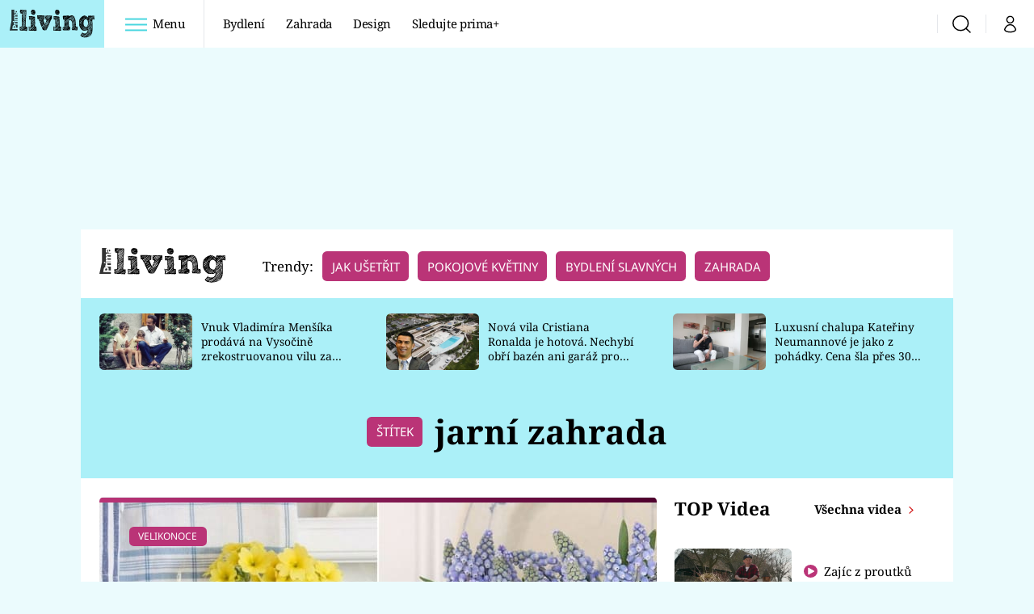

--- FILE ---
content_type: text/html; charset=UTF-8
request_url: https://living.iprima.cz/tema/jarni-zahrada
body_size: 22965
content:
<!DOCTYPE html>
<html lang="cs">
<head>
    <meta charset="UTF-8">
    <meta name="viewport" content="width=device-width, initial-scale=1">
    <meta name="author" content="FTV Prima">
    <title>jarní zahrada | Prima Living</title>

    <meta name="referrer" content="no-referrer-when-downgrade" id="referrer-policy-meta">
    <link rel="alternate" type="application/rss+xml" title="Prima Living RSS Feed" href="/rss" />

            <meta name="robots" content="max-image-preview:large">
    
    <meta name="google-site-verification" content="gsiOsmOWfTS9xPMRB4gH-SmA-DH11GYlFG-LDJJyZSg" />

        <link rel="preload" as="font" type="font/woff2" href="https://assets.living.iprima.cz/fonts/noto-serif-v22-latin_latin-ext-regular.woff2" crossorigin="crossorigin">
<link rel="preload" as="font" type="font/woff2" href="https://assets.living.iprima.cz/fonts/noto-serif-v22-latin_latin-ext-italic.woff2" crossorigin="crossorigin">
<link rel="preload" as="font" type="font/woff2" href="https://assets.living.iprima.cz/fonts/noto-serif-v22-latin_latin-ext-700.woff2" crossorigin="crossorigin">

<link rel="preload" as="font" type="font/woff2" href="https://assets.living.iprima.cz/fonts/noto-sans-v32-latin_latin-ext-regular.woff2" crossorigin="crossorigin">
<link rel="preload" as="font" type="font/woff2" href="https://assets.living.iprima.cz/fonts/noto-sans-v32-latin_latin-ext-700.woff2" crossorigin="crossorigin">

<link rel="stylesheet preconnect" href="https://assets.living.iprima.cz/css/fonts.dee06473.css" crossorigin="anonymous" fetchpriority="high">
        <link rel="stylesheet" href="https://assets.living.iprima.cz/css/gallery-bundle-custom.6b312261.css" crossorigin="anonymous" media="print" onload="this.media=&quot;all&quot;">
    <link rel="stylesheet" href="https://assets.living.iprima.cz/css/gallery-bundle.96d998cf.css" crossorigin="anonymous" media="print" onload="this.media=&quot;all&quot;">
    <noscript><link rel="stylesheet" href="https://assets.living.iprima.cz/css/gallery-bundle-custom.6b312261.css"></noscript>
    <noscript><link rel="stylesheet" href="https://assets.living.iprima.cz/css/gallery-bundle.96d998cf.css"></noscript>

        <link rel="stylesheet preconnect" href="https://assets.living.iprima.cz/master.a0580142.css" crossorigin="anonymous" fetchpriority="high">

            <script type="application/ld+json">{"@context":"https:\/\/schema.org","@type":"CollectionPage","name":"jarn\u00ed zahrada","url":"https:\/\/cnn.iprima.cz\/jarni-zahrada-tag","publisher":{"@context":"https:\/\/schema.org","@type":"NewsMediaOrganization","name":"FTV Prima","url":"https:\/\/living.iprima.cz","email":"online@iprima.cz","logo":{"@context":"https:\/\/schema.org","@type":"ImageObject","url":"\/images\/logo-living-big.png","width":802,"height":282,"caption":"Prima Living","creditText":"FTV Prima","copyrightNotice":"FTV Prima","creator":{"@context":"https:\/\/schema.org","@type":"Organization","name":"FTV Prima"},"license":"https:\/\/www.iprima.cz\/vseobecne-podminky","acquireLicensePage":"https:\/\/www.iprima.cz\/vseobecne-podminky"},"sameAs":["https:\/\/www.facebook.com\/primalivingcz\/","https:\/\/www.instagram.com\/livingprima\/"],"alternateName":["living","Living Prima","Living Czech"]},"image":null,"description":null,"mainEntity":{"@context":"https:\/\/schema.org","@type":"ItemList","itemListElement":[{"@context":"https:\/\/schema.org","@type":"ListItem","url":"https:\/\/living.iprima.cz\/zahrada-modrenec-petrklic-narcis-pomnenka-ladonka-jarni-kvetiny-velikonoce","position":1},{"@context":"https:\/\/schema.org","@type":"ListItem","url":"https:\/\/living.iprima.cz\/pokojove-kvetiny\/6-rad-jak-probudit-zahradu-ze-zimniho-spanku","position":2}],"numberOfItems":2},"copyrightYear":"2026"}</script>
        <link rel="canonical" href="https://cnn.iprima.cz/jarni-zahrada-tag">
        
    <script>
    window.didomiOnReady = window.didomiOnReady || [];
    window.didomiOnReady.push(function () {
        addGTM(window, document, 'script', 'dataLayer', 'GTM-MPL3TB9');
    });

    /**
     */
    function addGTM(w, d, s, l, i) {
        w[l] = w[l] || [];
        w[l].push({'gtm.start': new Date().getTime(), event: 'gtm.js'});
        var f = d.getElementsByTagName(s)[0],
            j = d.createElement(s),
            dl = l != 'dataLayer' ? '&l=' + l : '';
        j.async = true;
        j.src = 'https://www.googletagmanager.com/gtm.js?id=' + i + dl;
        f.parentNode.insertBefore(j, f);
    }
</script>                <meta property="fb:app_id" content="3101079210215237" />
                <meta property="og:url" content="https://cnn.iprima.cz/jarni-zahrada-tag" />
                <meta property="og:type" content="article" />
                <meta property="og:title" content="jarní zahrada" />
        <meta name="twitter:title" content="jarní zahrada" />
                <meta property="og:description" content="Články, galerie a obsah o jarní zahrada" />
        <meta name="twitter:description" content="Články, galerie a obsah o jarní zahrada" />
                <meta property="og:image" content="https://assets.living.iprima.cz/images/fallback.jpg" />
        <meta property="og:image:width" content="800" />
        <meta property="og:image:height" content="424" />
        <meta name="twitter:image" content="https://assets.living.iprima.cz/images/fallback.jpg" />
        <meta name="twitter:card" content="summary_large_image" />
    <meta name="twitter:site" content="Prima Living" />
    <meta property="og:site_name" content="Prima Living" />
        
<script id="prima.sso.script" src="https://user-sso-script.prod.iprima.cz/sso.js" async></script>
<script>
    var ssoInitialized = false;

    function onSSOLoad() {
        ssoInitialized = true;

        // check if user is logged in on initialization
        if (!sso.isUserLoggedIn()) {
            onLogout();
        }

        // user is logged out
        sso.listen('sso.logoutDone', function () {
            onLogout();
            // workaround: refresh disqus module
            if (typeof launchDisqus === 'function') {
                window.launchDisqus(true);
            }
        });

        // user is logged in
        sso.listen('sso.tokenReceived', function () {
            onLogin();
            // workaround: refresh disqus module
            if (typeof launchDisqus === 'function') {
                window.launchDisqus(true);
            }
        });
    }

    function login() {
        sso.login({ ref: 'magazine' });
    }

    function logout() {
        sso.logout();
        onLogout();
    }

    function getUserInfo() {
        return fetch('https://gateway-api.prod.iprima.cz/json-rpc/', {
            method: 'POST',
            headers: {
                'Content-Type': 'application/json'
            },
            body: JSON.stringify({
                jsonrpc: '2.0',
                id: `magazine-${Date.now().toString(36)}`, // similar to uniqid()
                method: 'user.user.info.lite.byAccessToken',
                params: {
                    _accessToken: sso.getAccessToken()
                }
            })
        });
    }

    function onLogin() {
        getUserInfo()
            .then((response) => response.json())
            .then((data) => {
                const userInfo = data['result']['data'];
                const name = userInfo.name || userInfo.email;

                $$('#login-account').find('div.login-item-description').html = escapeHtml(name);
                $$('#login-mobile-user').text(escapeHtml(name));
                // show/hide elements
                $$('#logged-out-submenu').addClass('hidden');
                $$('#logged-in-submenu').removeClass('hidden');
                $$('.only-logged-out').addClass('hidden');
                $$('.only-logged-in').removeClass('hidden');

                setUserIcon(true);
            })
            .catch(() => {
                // we expect token is invalid so refresh it
                sso.ssoToken.refresh();
            });
    }

    function onLogout() {
        $$('#logged-out-submenu').removeClass('hidden');
        $$('#logged-in-submenu').addClass('hidden');
        $$('.only-logged-in').addClass('hidden');
        $$('.only-logged-out').removeClass('hidden');

        setUserIcon(false);
    }

    function setUserIcon(logged) {
        let userIconElement = $$('#user-login-icon');

        /* Remove current icons */
        userIconElement.removeClass('i-user');
        userIconElement.removeClass('i-user-filled');

        /* Set new icon */
        if (logged) {
            userIconElement.addClass('i-user-filled');
        } else {
            userIconElement.addClass('i-user');
        }
    }
</script>
    <script async defer src="//assets.pinterest.com/js/pinit.js"></script>
            <script>
            var dataLayer = dataLayer || [];
            dataLayer.push({"event":"page.view","page":{"type":"tag","version":"1.0","content":{"id":10938,"title":"jarn\u00ed zahrada","kind":"standard","layout":"sph"}}});
        </script>
    
    <link rel="apple-touch-icon" sizes="180x180" href="https://assets.living.iprima.cz/favicon/apple-touch-icon.png">
<link rel="icon" type="image/png" sizes="32x32" href="https://assets.living.iprima.cz/favicon/favicon-32x32.png">
<link rel="icon" type="image/png" sizes="16x16" href="https://assets.living.iprima.cz/favicon/favicon-16x16.png">
<link rel="manifest" href="https://assets.living.iprima.cz/favicon/site.webmanifest">
<link rel="mask-icon" href="https://assets.living.iprima.cz/favicon/safari-pinned-tab.svg" color="#5bbad5">
<link rel="shortcut icon" href="https://assets.living.iprima.cz/favicon/favicon.ico">
<meta name="msapplication-TileColor" content="#da532c">
<meta name="msapplication-config" content="https://assets.living.iprima.cz/favicon/browserconfig.xml">
<meta name="theme-color" content="#ffffff">
        <meta name="keywords" content="jarní zahrada, štítek">
    <meta name="description" content="Články, galerie a obsah o jarní zahrada">
</head>
<body class="with-gate-ad">
    <header class="header-molecule sticky-header fixed md:sticky w-full top-0 z-40">
    <nav class="bg-white clear-after flex text-black tracking-tight items-center">
                <a class="logo-atom block float-left h-navbar-height" href="/">
            <img src="https://assets.living.iprima.cz/images/logo.svg" class="h-full hidden ml:block bg-global" style="padding:12px" alt="Logo Prima Living">
            <img src="https://assets.living.iprima.cz/images/logo.svg" class="h-full mt-1 ml:hidden" alt="Logo Prima Living">
        </a>

                <div class="block grow ml:grow-0 ml:w-full">
            <ul class="flex justify-end ml:block my-0 mr-0 ml-2 ml:ml-4 p-0 list-none h-navbar-height leading-navbar-height">
                                <li class="inline-block relative ml:pr-2 ml:pr-3 ml:mr-2 ml:border-r order-2">
                    <a class="navbar-menu-toggle inline-block leading-navbar-height font-medium text-base px-5 ml:px-3 cursor-pointer hover:bg-gray-100">
                        <i class="icon i-burger-menu inline-block text-lg mr-1 relative -bottom-1"></i>
                        <span class="hidden ml:inline-block">Menu</span>
                    </a>
                </li>

                                                                            <li class="navbar-link hidden ml:inline-block">
                            <a                                href="https://living.iprima.cz/bydleni#_il=top-menu"
                               class="inline-block leading-navbar-height font-medium text-base relative px-2 xs:px-4 ml:px-2 ml:px-3 hover:bg-gray-100">
                                Bydlení
                            </a>
                        </li>
                                            <li class="navbar-link hidden ml:inline-block">
                            <a                                href="https://living.iprima.cz/zahrada#_il=top-menu"
                               class="inline-block leading-navbar-height font-medium text-base relative px-2 xs:px-4 ml:px-2 ml:px-3 hover:bg-gray-100">
                                Zahrada
                            </a>
                        </li>
                                            <li class="navbar-link hidden ml:inline-block">
                            <a                                href="https://living.iprima.cz/design#_il=top-menu"
                               class="inline-block leading-navbar-height font-medium text-base relative px-2 xs:px-4 ml:px-2 ml:px-3 hover:bg-gray-100">
                                Design
                            </a>
                        </li>
                                            <li class="navbar-link hidden ml:inline-block">
                            <a target="_blank"                                href="https://www.iprima.cz/#_il=top-menu"
                               class="inline-block leading-navbar-height font-medium text-base relative px-2 xs:px-4 ml:px-2 ml:px-3 hover:bg-gray-100">
                                Sledujte prima+
                            </a>
                        </li>
                                                </ul>
        </div>

                <div class="right ml-auto">
            <ul class="navbar-right-icons hidden ml:flex p-0 m-0 list-none h-full">
                                <li class="relative inline-block border-l">
                    <a href="/vyhledat" class="navbar-right-icon-link w-navbar-height h-full flex items-center justify-center hover:bg-gray-100">
                        <i class="icon i-search text-2xl"></i><span class="sr-only">Vyhledávání</span>
                    </a>
                </li>

                                <li class="relative inline-block border-l group user-profile">
                    <span>
                        <a href="" class="navbar-right-icon-link w-navbar-height h-full flex items-center justify-center hover:bg-gray-100">
                            <i class="icon i-user text-2xl" id="user-login-icon"></i><span class="sr-only">Můj profil</span>
                        </a>
                    </span>

                                        <div class="navbar-login-popup hidden absolute right-0 p-2 pr-0 -mt-2 z-30 w-72 group-hover:block font-medium text-sm">
        <ul class="logged-in mb-4 hidden" id="logged-in-submenu">
        <li class="navbar-login-popup-item block relative hover:bg-global-dark px-5 border-0 border-b border-global-dark border-opacity-25 border-solid">
    <a href="https://profil.iprima.cz/user?ref=magazine"
       target="_blank"       id="login-account"              class="flex pb-4 pt-3 flex-wrap h-full text-base font-bold no-underline">
                    <div class="w-2/12 flex items-center">
                <i class="icon i-settings text-2xl h-5"></i>
            </div>
            <div class="w-10/12 pl-1">
        
                    <div class="login-item-label text-white font-normal text-lg w-full leading-normal">Nastavení účtu</div>
        
        
                    </div>
            </a>
</li>        <li class="navbar-login-popup-item block relative hover:bg-global-dark px-5 ">
    <a href=""
                     onclick="logout(); return false;"       class="flex pb-4 pt-3 flex-wrap h-full text-base font-bold no-underline">
                    <div class="w-2/12 flex items-center">
                <i class="icon i-logout text-2xl h-5"></i>
            </div>
            <div class="w-10/12 pl-1">
        
                    <div class="login-item-label text-white font-normal text-lg w-full leading-normal">Odhlásit se</div>
        
        
                    </div>
            </a>
</li>    </ul>

        <ul class="not-logged-in" id="logged-out-submenu">
        <li class="navbar-login-popup-item block relative hover:bg-global-dark px-5 border-0 border-b border-global-dark border-opacity-25 border-solid">
    <a href=""
                     onclick="sso.register({ ref: &#039;magazine&#039; }); return false;"       class="flex pb-4 pt-3 flex-wrap h-full text-base font-bold no-underline">
        
                    <div class="login-item-label text-white font-normal text-lg w-full leading-normal">Jste tu poprvé?</div>
        
                    <div class="login-item-description submenu-item-description text-global-light font-normal text-sm truncate w-full">Zaregistrujte se</div>
        
            </a>
</li>        <li class="navbar-login-popup-item block relative hover:bg-global-dark px-5 ">
    <a href=""
                     onclick="login(); return false;"       class="flex pb-4 pt-3 flex-wrap h-full text-base font-bold no-underline">
        
                    <div class="login-item-label text-white font-normal text-lg w-full leading-normal">Máte již účet?</div>
        
                    <div class="login-item-description submenu-item-description text-global-light font-normal text-sm truncate w-full">Přihlaste se</div>
        
            </a>
</li>    </ul>
</div>
                </li>
            </ul>
        </div>
    </nav>

        <div id="navbar-menu" class="bg-global-dark h-0 overflow-hidden opacity-0 pointer-events-none transition-opacity duration-200 ease-linear ml:bg-global-dark-transparent absolute top-navbar-height left-0 z-20 w-full">
                <i class="navbar-menu-toggle icon i-close text-3xl absolute bg-global-dark h-navbar-height ml:bg-transparent right-0 -top-navbar-height ml:top-0 p-5 cursor-pointer"></i>

        <div class="overflow-auto navbar-menu-content flex w-full flex-wrap pb-28 ml:pb-0">

                        <div class="mobile-menu-wrapper">

                                    <div class="trends-molecule w-full items-center justify-center pt-6 ml:pt-2 px-4 sm:px-8 ml:px-0 ml:ml-12 ml:justify-start ml:overflow-hidden ml:h-12">
        <p class="text-white ml:text-black text-base ml:text-lg mr-2 inline-block">Trendy:</p>

                    <span class="mr-1 sm:mr-2 mb-2 inline-block">
                <a href="https://living.iprima.cz/specialy/jak-usetrit-doma">
                    <span class="tag tag-global-light tag-big">Jak ušetřit</span>
                </a>
            </span>
                    <span class="mr-1 sm:mr-2 mb-2 inline-block">
                <a href="https://living.iprima.cz/pokojove-kvetiny">
                    <span class="tag tag-global-light tag-big">Pokojové květiny</span>
                </a>
            </span>
                    <span class="mr-1 sm:mr-2 mb-2 inline-block">
                <a href="https://living.iprima.cz/bydleni-slavnych">
                    <span class="tag tag-global-light tag-big">Bydlení slavných</span>
                </a>
            </span>
                    <span class="mr-1 sm:mr-2 mb-2 inline-block">
                <a href="https://living.iprima.cz/zahrada">
                    <span class="tag tag-global-light tag-big">Zahrada</span>
                </a>
            </span>
            </div>


                                <div class="search-field pt-4 pb-6 sm:pt-6 px-4 sm:px-8 ml:hidden w-full relative">
                    <form method="get" action="/vyhledat/%25query%25" class="search-form">
                        <input type="text"
                               name="search_query"
                               pattern=".{3,}"
                               required
                               class="navbar-menu-search-input w-full rounded-md bg-white text-sm text-global-dark h-14 pl-5 pr-14 outline-none"
                               placeholder="Hledejte pořad nebo téma"
                               tabindex="-1"
                               readonly>
                        <button type="submit" class="absolute right-8 sm:right-12 top-8 md:top-10"><i class="icon i-search i-red text-2xl"></i></button>
                    </form>
                </div>

                                <ul class="mobile-main-menu">
                    <li class="opened">
                        <a href="">
                            <i class="icon i-burger-menu-white text-xs mr-4 mt-2"></i>
                            Témata
                        </a>

                                                    <ul class="mobile-menu-topics">
                                                                    <li>
                                        <a href="https://living.iprima.cz/bydleni#_il=top-menu" >
                                            Bydlení

                                                                                            <i class="icon i-arrow i-right"></i>
                                                                                    </a>

                                                                            </li>
                                                                    <li>
                                        <a href="https://living.iprima.cz/zahrada#_il=top-menu" >
                                            Zahrada

                                                                                            <i class="icon i-arrow i-right"></i>
                                                                                    </a>

                                                                            </li>
                                                                    <li>
                                        <a href="https://living.iprima.cz/design#_il=top-menu" >
                                            Design

                                                                                            <i class="icon i-arrow i-right"></i>
                                                                                    </a>

                                                                            </li>
                                                                    <li>
                                        <a href="https://www.iprima.cz/#_il=top-menu" target="_blank">
                                            Sledujte prima+

                                                                                            <i class="icon i-arrow i-right"></i>
                                                                                    </a>

                                                                            </li>
                                                            </ul>
                                            </li>
                    <li class="only-logged-out">
                        <a href="" onclick="login(); return false;" class="only-logged-out navbar-login-button">
                            <i class="icon i-user i-white"></i>
                            Přihlášení
                        </a>
                    </li>
                    <li class="only-logged-in hidden opened">
                        <a href="" class="navbar-login-button">
                            <i class="icon i-user i-white"></i>
                            <span id="login-mobile-user"></span>
                        </a>
                        <ul class="mobile-menu-topics user-profile-submenu">
                            <li>
                                <a href="https://profil.iprima.cz/user?ref=magazine" class="text-white" style="padding-top: 0">
                                    Můj profil
                                    <i class="icon i-arrow i-arrow-down i-right"></i>
                                </a>
                            </li>
                            <li>
                                <a href="" onclick="logout(); return false;" class="text-white">
                                    Odhlásit se
                                    <i class="icon i-arrow i-arrow-down i-right"></i>
                                </a>
                            </li>
                        </ul>
                    </li>
                </ul>

                                <div class="navbar-share-icons-molecule flex ml:block items-center text-global-light text-base">
    <span class="block w-5/12 ml:w-full mb-2 mr-2">Sledujte nás</span>
    <div class="flex justify-end w-7/12 ml:w-full ml:block">
                            <a href="https://www.facebook.com/primalivingcz" class="pr-2" target="_blank">
                <i class="icon i-facebook-square text-4xl"></i>
            </a>
        
                
                            <a href="https://www.instagram.com/livingprima/" class="pr-2" target="_blank">
                <i class="icon i-instagram-square text-4xl"></i>
            </a>
        
                            <a href="https://www.youtube.com/user/FtvPrima" class="pr-2" target="_blank">
                <i class="icon i-youtube-square text-4xl"></i>
            </a>
            </div>
</div>            </div>

                        <div class="burger-menu-wrapper">
                <div class="burger-menu-inner-wrapper">
                                                                        <div class="navbar-menu-box navbar-menu-box-category">
                                <div class="navbar-menu-box-wrapper">
                                                                            <ul class="burger-menu-links">
                                            <li>
                                                <a href="https://living.iprima.cz/bydleni" >
                                                    Bydlení
                                                </a>

                                                                                                    <ul>
                                                                                                                    <li>
                                                                <a href="https://living.iprima.cz/kuchyne" >
                                                                    Kuchyně
                                                                </a>
                                                            </li>
                                                                                                                    <li>
                                                                <a href="https://living.iprima.cz/koupelny" >
                                                                    Koupelny
                                                                </a>
                                                            </li>
                                                                                                                    <li>
                                                                <a href="https://living.iprima.cz/obyvaci-pokoj" target="_blank">
                                                                    Obývací pokoj
                                                                </a>
                                                            </li>
                                                                                                                    <li>
                                                                <a href="https://living.iprima.cz/loznice" >
                                                                    Ložnice
                                                                </a>
                                                            </li>
                                                                                                                    <li>
                                                                <a href="https://living.iprima.cz/detsky-pokoj" >
                                                                    Dětský pokoj
                                                                </a>
                                                            </li>
                                                                                                            </ul>
                                                                                            </li>
                                        </ul>
                                                                    </div>
                            </div>
                                                                                                <div class="navbar-menu-box navbar-menu-box-category">
                                <div class="navbar-menu-box-wrapper">
                                                                            <ul class="burger-menu-links">
                                            <li>
                                                <a href="https://living.iprima.cz/zahrada" >
                                                    Zahrada
                                                </a>

                                                                                                    <ul>
                                                                                                                    <li>
                                                                <a href="https://living.iprima.cz/pokojove-kvetiny" >
                                                                    Pokojové květiny
                                                                </a>
                                                            </li>
                                                                                                                    <li>
                                                                <a href="https://living.iprima.cz/balkon-terasa" >
                                                                    Balkón a terasa
                                                                </a>
                                                            </li>
                                                                                                                    <li>
                                                                <a href="https://living.iprima.cz/okrasna-zahrada" >
                                                                    Okrasná zahrada
                                                                </a>
                                                            </li>
                                                                                                                    <li>
                                                                <a href="https://living.iprima.cz/uzitkova-zahrada" >
                                                                    Užitková zahrada
                                                                </a>
                                                            </li>
                                                                                                                    <li>
                                                                <a href="https://living.iprima.cz/encyklopedie" >
                                                                    Encyklopedie
                                                                </a>
                                                            </li>
                                                                                                            </ul>
                                                                                            </li>
                                        </ul>
                                                                    </div>
                            </div>
                                                                                                <div class="navbar-menu-box navbar-menu-box-category">
                                <div class="navbar-menu-box-wrapper">
                                                                            <ul class="burger-menu-links">
                                            <li>
                                                <a href="https://living.iprima.cz/design" >
                                                    Design
                                                </a>

                                                                                                    <ul>
                                                                                                                    <li>
                                                                <a href="https://living.iprima.cz/trendy" >
                                                                    Trendy
                                                                </a>
                                                            </li>
                                                                                                                    <li>
                                                                <a href="https://living.iprima.cz/jak-na-to" >
                                                                    Jak na to
                                                                </a>
                                                            </li>
                                                                                                                    <li>
                                                                <a href="https://living.iprima.cz/promeny" >
                                                                    Proměny
                                                                </a>
                                                            </li>
                                                                                                                    <li>
                                                                <a href="https://living.iprima.cz/nase-tipy" >
                                                                    Naše tipy
                                                                </a>
                                                            </li>
                                                                                                            </ul>
                                                                                            </li>
                                        </ul>
                                                                    </div>
                            </div>
                                                                                                                                                                                                                                                                                        </div>

                                <div class="navbar-menu-box navbar-menu-box-links">
                                            <ul class="burger-menu-links mb-10">
                                                            <li>
                                    <a href="https://www.iprima.cz" target="_blank">
                                        Prima+
                                    </a>
                                </li>
                                                            <li>
                                    <a href="https://cnn.iprima.cz" target="_blank">
                                        CNN Prima News
                                    </a>
                                </li>
                                                            <li>
                                    <a href="https://fresh.iprima.cz" target="_blank">
                                        Prima Fresh
                                    </a>
                                </li>
                                                            <li>
                                    <a href="https://living.iprima.cz" target="_blank">
                                        Prima Living
                                    </a>
                                </li>
                                                            <li>
                                    <a href="https://zoom.iprima.cz" target="_blank">
                                        Prima Zoom
                                    </a>
                                </li>
                                                            <li>
                                    <a href="https://lajk.iprima.cz" target="_blank">
                                        Prima Lajk
                                    </a>
                                </li>
                                                    </ul>
                    
                                        <div class="navbar-share-icons-molecule flex ml:block items-center text-global-light text-base">
    <span class="block w-5/12 ml:w-full mb-2 mr-2">Sledujte nás</span>
    <div class="flex justify-end w-7/12 ml:w-full ml:block">
                            <a href="https://www.facebook.com/primalivingcz" class="pr-2" target="_blank">
                <i class="icon i-facebook-square text-4xl"></i>
            </a>
        
                
                            <a href="https://www.instagram.com/livingprima/" class="pr-2" target="_blank">
                <i class="icon i-instagram-square text-4xl"></i>
            </a>
        
                            <a href="https://www.youtube.com/user/FtvPrima" class="pr-2" target="_blank">
                <i class="icon i-youtube-square text-4xl"></i>
            </a>
            </div>
</div>                </div>
            </div>

        </div>
    </div>
</header>

        <div class="header-mone-wrapper static lg:relative">
        <div class="mone_box leader_mobile_rectangle_box">
            <div class="mone_header hide"></div>
            <div class="sas_mone" data-d-area="leaderboard-1" data-m-area="mobilerectangle-1" id="sas_322908"></div>
        </div>
    </div>

        <div class="container main-container">
        <div class="main-inner-wrapper">
            <header class="hidden ml:flex px-6 py-5 items-center bg-white">
    <a href="/">
        <img src="https://assets.living.iprima.cz/images/logo.svg" alt="Prima Living logo" class="mt-1 mr-6">
    </a>
        <div class="trends-molecule w-full items-center justify-center pt-6 ml:pt-2 px-4 sm:px-8 ml:px-0 ml:ml-12 ml:justify-start ml:overflow-hidden ml:h-12">
        <p class="text-white ml:text-black text-base ml:text-lg mr-2 inline-block">Trendy:</p>

                    <span class="mr-1 sm:mr-2 mb-2 inline-block">
                <a href="https://living.iprima.cz/specialy/jak-usetrit-doma">
                    <span class="tag tag-global-light tag-big">Jak ušetřit</span>
                </a>
            </span>
                    <span class="mr-1 sm:mr-2 mb-2 inline-block">
                <a href="https://living.iprima.cz/pokojove-kvetiny">
                    <span class="tag tag-global-light tag-big">Pokojové květiny</span>
                </a>
            </span>
                    <span class="mr-1 sm:mr-2 mb-2 inline-block">
                <a href="https://living.iprima.cz/bydleni-slavnych">
                    <span class="tag tag-global-light tag-big">Bydlení slavných</span>
                </a>
            </span>
                    <span class="mr-1 sm:mr-2 mb-2 inline-block">
                <a href="https://living.iprima.cz/zahrada">
                    <span class="tag tag-global-light tag-big">Zahrada</span>
                </a>
            </span>
            </div>

</header>
                <section class="top-articles-molecule flex flex-wrap relative py-5 pr-4 pl-8 sm:px-0 bg-global-light overflow-hidden hidden md:block">
        <div class="swiper swiper-full-width" data-bg="global-light" data-swiper-config="topArticlesConfig" data-swiper-breakpoints="desktop" style="padding-left: 1rem">
            <div class="swiper-wrapper">
                                    <article class="flex flex-col sm:flex-row flex-wrap items-center swiper-slide">
                        <a href="https://living.iprima.cz/vnuk-vladimira-mensika-prodava-na-vysocine-vilu-za-9-5-milionu-501828" class="w-full sm:w-4/12 aspect-169">
                            <picture>
                                <img style="min-height: 70px;"
                                     src="https://cdn.administrace.tv/2025/12/08/mini_169/8ade0a30ca72add05fbf6938ae690a5e.jpg"
                                     fetchpriority="low"
                                     alt="Vnuk Vladimíra Menšíka prodává na Vysočině zrekostruovanou vilu za 9,5 milionu"
                                     width="350"
                                     height="197"
                                     class="w-full object-cover rounded-md mb-3 sm:mb-0 hover:opacity-90 keep-image-ratio">
                            </picture>
                        </a>
                        <p class="sm:w-8/12 sm:pl-3 sm:pr-3 md:pr-6 lg:pr-10 text-xs sm:text-sm my-0 font-medium text-black leading-snug line-clamp-3">
                            <a href="https://living.iprima.cz/vnuk-vladimira-mensika-prodava-na-vysocine-vilu-za-9-5-milionu-501828" class="hover:underline">
                                Vnuk Vladimíra Menšíka prodává na Vysočině zrekostruovanou vilu za 9,5 milionu
                            </a>
                        </p>
                    </article>
                                    <article class="flex flex-col sm:flex-row flex-wrap items-center swiper-slide">
                        <a href="https://living.iprima.cz/nova-vila-cristiana-ronalda-je-hotova-nechybi-obri-bazen-ani-garaz-pro-20-aut-495691" class="w-full sm:w-4/12 aspect-169">
                            <picture>
                                <img style="min-height: 70px;"
                                     src="https://cdn.administrace.tv/2025/12/30/mini_169/eedb110125ee58c205e677bdf0d76c0c.jpg"
                                     fetchpriority="low"
                                     alt="Nová vila Cristiana Ronalda je hotová. Nechybí obří bazén ani garáž pro 20 aut"
                                     width="350"
                                     height="197"
                                     class="w-full object-cover rounded-md mb-3 sm:mb-0 hover:opacity-90 keep-image-ratio">
                            </picture>
                        </a>
                        <p class="sm:w-8/12 sm:pl-3 sm:pr-3 md:pr-6 lg:pr-10 text-xs sm:text-sm my-0 font-medium text-black leading-snug line-clamp-3">
                            <a href="https://living.iprima.cz/nova-vila-cristiana-ronalda-je-hotova-nechybi-obri-bazen-ani-garaz-pro-20-aut-495691" class="hover:underline">
                                Nová vila Cristiana Ronalda je hotová. Nechybí obří bazén ani garáž pro 20 aut
                            </a>
                        </p>
                    </article>
                                    <article class="flex flex-col sm:flex-row flex-wrap items-center swiper-slide">
                        <a href="https://living.iprima.cz/chalupa-kateriny-neumannove-je-luxusni-kolos-cena-sla-urcite-pres-30-milionu-432601" class="w-full sm:w-4/12 aspect-169">
                            <picture>
                                <img style="min-height: 70px;"
                                     src="https://cdn.administrace.tv/2024/03/26/mini_169/35f47f3232fd4a8559125194ffa9e965.jpg"
                                     fetchpriority="low"
                                     alt="Luxusní chalupa Kateřiny Neumannové je jako z pohádky. Cena šla přes 30 milionů"
                                     width="350"
                                     height="197"
                                     class="w-full object-cover rounded-md mb-3 sm:mb-0 hover:opacity-90 keep-image-ratio">
                            </picture>
                        </a>
                        <p class="sm:w-8/12 sm:pl-3 sm:pr-3 md:pr-6 lg:pr-10 text-xs sm:text-sm my-0 font-medium text-black leading-snug line-clamp-3">
                            <a href="https://living.iprima.cz/chalupa-kateriny-neumannove-je-luxusni-kolos-cena-sla-urcite-pres-30-milionu-432601" class="hover:underline">
                                Luxusní chalupa Kateřiny Neumannové je jako z pohádky. Cena šla přes 30 milionů
                            </a>
                        </p>
                    </article>
                                    <article class="flex flex-col sm:flex-row flex-wrap items-center swiper-slide">
                        <a href="https://living.iprima.cz/mahulena-bocanova-je-milovnici-vanoc-zdobim-vsechno-nektere-dekorace-mam-celorocne-494780" class="w-full sm:w-4/12 aspect-169">
                            <picture>
                                <img style="min-height: 70px;"
                                     src="https://cdn.administrace.tv/2025/12/12/mini_169/f2fad179d91b8a781f288146f036d6a1.jpg"
                                     fetchpriority="low"
                                     alt="Mahulena Bočanová je milovnicí Vánoc: Zdobím všechno, některé dekorace mám celoročně"
                                     width="350"
                                     height="197"
                                     class="w-full object-cover rounded-md mb-3 sm:mb-0 hover:opacity-90 keep-image-ratio">
                            </picture>
                        </a>
                        <p class="sm:w-8/12 sm:pl-3 sm:pr-3 md:pr-6 lg:pr-10 text-xs sm:text-sm my-0 font-medium text-black leading-snug line-clamp-3">
                            <a href="https://living.iprima.cz/mahulena-bocanova-je-milovnici-vanoc-zdobim-vsechno-nektere-dekorace-mam-celorocne-494780" class="hover:underline">
                                Mahulena Bočanová je milovnicí Vánoc: Zdobím všechno, některé dekorace mám celoročně
                            </a>
                        </p>
                    </article>
                                    <article class="flex flex-col sm:flex-row flex-wrap items-center swiper-slide">
                        <a href="https://living.iprima.cz/vanocni-vyzdoba-v-bilem-dome-trump-z-lega-i-stovky-motylu-493380" class="w-full sm:w-4/12 aspect-169">
                            <picture>
                                <img style="min-height: 70px;"
                                     src="https://cdn.administrace.tv/2025/12/02/mini_169/31b4d252ebecdcddad8c577eb0eee0fd.jpg"
                                     fetchpriority="low"
                                     alt="Vánoční výzdoba v Bílém domě: Trump z lega i stovky motýlů"
                                     width="350"
                                     height="197"
                                     class="w-full object-cover rounded-md mb-3 sm:mb-0 hover:opacity-90 keep-image-ratio">
                            </picture>
                        </a>
                        <p class="sm:w-8/12 sm:pl-3 sm:pr-3 md:pr-6 lg:pr-10 text-xs sm:text-sm my-0 font-medium text-black leading-snug line-clamp-3">
                            <a href="https://living.iprima.cz/vanocni-vyzdoba-v-bilem-dome-trump-z-lega-i-stovky-motylu-493380" class="hover:underline">
                                Vánoční výzdoba v Bílém domě: Trump z lega i stovky motýlů
                            </a>
                        </p>
                    </article>
                                    <article class="flex flex-col sm:flex-row flex-wrap items-center swiper-slide">
                        <a href="https://living.iprima.cz/kde-je-dum-z-filmu-sam-doma-jak-vypada-a-a-jak-se-zmenil-493937" class="w-full sm:w-4/12 aspect-169">
                            <picture>
                                <img style="min-height: 70px;"
                                     src="https://cdn.administrace.tv/2024/05/28/mini_169/685017e87fb3d41d703d0d26a03141e2.jpg"
                                     fetchpriority="low"
                                     alt="Dům z filmu Sám doma: Jak dnes vypadá ikonické schodiště?"
                                     width="350"
                                     height="197"
                                     class="w-full object-cover rounded-md mb-3 sm:mb-0 hover:opacity-90 keep-image-ratio">
                            </picture>
                        </a>
                        <p class="sm:w-8/12 sm:pl-3 sm:pr-3 md:pr-6 lg:pr-10 text-xs sm:text-sm my-0 font-medium text-black leading-snug line-clamp-3">
                            <a href="https://living.iprima.cz/kde-je-dum-z-filmu-sam-doma-jak-vypada-a-a-jak-se-zmenil-493937" class="hover:underline">
                                Dům z filmu Sám doma: Jak dnes vypadá ikonické schodiště?
                            </a>
                        </p>
                    </article>
                                    <article class="flex flex-col sm:flex-row flex-wrap items-center swiper-slide">
                        <a href="https://living.iprima.cz/malir-kristian-kodet-prodal-palac-ve-velkem-mezirici-proc-se-k-tomu-odhodlal-492910" class="w-full sm:w-4/12 aspect-169">
                            <picture>
                                <img style="min-height: 70px;"
                                     src="https://cdn.administrace.tv/2025/11/26/mini_169/7920584a11985eb968375b07617de989.jpg"
                                     fetchpriority="low"
                                     alt="Malíř Kristián Kodet prodal palác ve Velkém Meziříčí. Proč se k tomu odhodlal?"
                                     width="350"
                                     height="197"
                                     class="w-full object-cover rounded-md mb-3 sm:mb-0 hover:opacity-90 keep-image-ratio">
                            </picture>
                        </a>
                        <p class="sm:w-8/12 sm:pl-3 sm:pr-3 md:pr-6 lg:pr-10 text-xs sm:text-sm my-0 font-medium text-black leading-snug line-clamp-3">
                            <a href="https://living.iprima.cz/malir-kristian-kodet-prodal-palac-ve-velkem-mezirici-proc-se-k-tomu-odhodlal-492910" class="hover:underline">
                                Malíř Kristián Kodet prodal palác ve Velkém Meziříčí. Proč se k tomu odhodlal?
                            </a>
                        </p>
                    </article>
                            </div>
        </div>
    </section>


                        <section class="relative bg-global-light pt-8 pb-6 sm:pt-6 sm:pb-4">
                <div class="sm:flex items-center justify-center px-4 mb-2 text-center">
                    <span class="mr-4 mb-3 sm:mb-0 flex justify-center">
                            <span class="tag tag-global-light tag-big">Štítek</span>
                    </span>
                    <h1 class="my-2">
                        jarní zahrada
                    </h1>
                </div>
                <hr class="absolute bottom-0 w-full border-none bg-global z-10" style="height: 1px">            </section>

            <section class="wrapper-70-30 wrapper-with-sticky-ad">
                                <aside>
                    <div class="hidden md:flex mb-4">
    <p class="w-full font-bold text-2xl">TOP Videa</p>

            <a href="https://www.iprima.cz/porady" class="link-with-arrow w-full text-right text-base font-bold leading-loose self-end hover:underline">
            Všechna videa
        </a>
    </div>

<div class="hidden md:block aside-articles article-no-tag">
    <div class="sidebar-video hide-scrollbar mb-5">
            
                <div class="video-wrapper-for-sticky relative w-full">

                        
                        <div id="pp-container-818969662"
                 class="video-js theoplayer-skin pp-container play-video w-full h-auto aspect-video z-10"
                 data-player-uid="818969662"></div>

                                </div>
        <script>
                                        
            // Player initialization
            window.addEventListener('sidebar-video-play', function() {
                pp.onReady(() => {
                    initPlayerLauncher(818969662, 'p2173781,p2173775,p2186772', true);
                });
            });
        </script>

                
                
        </div>
    <div class="article-small">
                    <article class="article-horizontal-molecule">
    <a href="https://zeny.iprima.cz/porady/vychytavky-ladi-hrusky/zajic-z-proutku"
       class="smaller-article-heading hover-zoom-img min-h-[10rem]"
        target="_blank" >
        <img loading="lazy"
             src="https://d31b9s05ygj54s.cloudfront.net/prima-plus/image/video-51cc8fe7-eba0-40f0-87d3-93adec2c7d8d-16x9-1742380939.jpg/t_16x9_large_500_281"
             srcset="https://d31b9s05ygj54s.cloudfront.net/prima-plus/image/video-51cc8fe7-eba0-40f0-87d3-93adec2c7d8d-16x9-1742380939.jpg/t_16x9_large_500_281, https://d31b9s05ygj54s.cloudfront.net/prima-plus/image/video-51cc8fe7-eba0-40f0-87d3-93adec2c7d8d-16x9-1742380939.jpg/t_16x9_medium_1366_768 2x"
             alt="Zajíc z proutků"
             width="197"
             height="350"
             class="article-image keep-image-ratio">

                    </a>

    <div class="article-info-content">
        <div class="flex">
                        
                                </div>

                <h3 class="article-title">
            <a href="https://zeny.iprima.cz/porady/vychytavky-ladi-hrusky/zajic-z-proutku"  target="_blank" >

                                                    <div class="play-icon-wrapper">
                        <i class="icon i-play text-5xl"></i>                    </div>
                
                Zajíc z proutků

                                    <i class="icon i-external text-xs"></i>                            </a>
        </h3>
    </div>
</article>

                    <article class="article-horizontal-molecule">
    <a href="https://zeny.iprima.cz/porady/prima-horoskopy/kozoroh-tydenni-horoskop-od-14-4-20-4"
       class="smaller-article-heading hover-zoom-img min-h-[10rem]"
        target="_blank" >
        <img loading="lazy"
             src="https://d31b9s05ygj54s.cloudfront.net/prima-plus/image/video-21f25131-127d-4e7f-a40e-72c835e2688b-16x9-1744039752.jpg/t_16x9_large_500_281"
             srcset="https://d31b9s05ygj54s.cloudfront.net/prima-plus/image/video-21f25131-127d-4e7f-a40e-72c835e2688b-16x9-1744039752.jpg/t_16x9_large_500_281, https://d31b9s05ygj54s.cloudfront.net/prima-plus/image/video-21f25131-127d-4e7f-a40e-72c835e2688b-16x9-1744039752.jpg/t_16x9_medium_1366_768 2x"
             alt="KOZOROH - Týdenní horoskop od 14.4. - 20.4."
             width="197"
             height="350"
             class="article-image keep-image-ratio">

                    </a>

    <div class="article-info-content">
        <div class="flex">
                        
                                </div>

                <h3 class="article-title">
            <a href="https://zeny.iprima.cz/porady/prima-horoskopy/kozoroh-tydenni-horoskop-od-14-4-20-4"  target="_blank" >

                                                    <div class="play-icon-wrapper">
                        <i class="icon i-play text-5xl"></i>                    </div>
                
                KOZOROH - Týdenní horoskop od 14.4. - 20.4.

                                    <i class="icon i-external text-xs"></i>                            </a>
        </h3>
    </div>
</article>

                    <article class="article-horizontal-molecule">
    <a href="https://zeny.iprima.cz/porady/prima-horoskopy/stir-tydenni-horoskop-od-7-4-13-4-1"
       class="smaller-article-heading hover-zoom-img min-h-[10rem]"
        target="_blank" >
        <img loading="lazy"
             src="https://d31b9s05ygj54s.cloudfront.net/prima-plus/image/video-d9c1a3dd-d896-435b-a86d-257ab44810c6-16x9-1744037832.jpg/t_16x9_large_500_281"
             srcset="https://d31b9s05ygj54s.cloudfront.net/prima-plus/image/video-d9c1a3dd-d896-435b-a86d-257ab44810c6-16x9-1744037832.jpg/t_16x9_large_500_281, https://d31b9s05ygj54s.cloudfront.net/prima-plus/image/video-d9c1a3dd-d896-435b-a86d-257ab44810c6-16x9-1744037832.jpg/t_16x9_medium_1366_768 2x"
             alt="ŠTÍR - Týdenní horoskop od 7.4. - 13.4."
             width="197"
             height="350"
             class="article-image keep-image-ratio">

                    </a>

    <div class="article-info-content">
        <div class="flex">
                        
                                </div>

                <h3 class="article-title">
            <a href="https://zeny.iprima.cz/porady/prima-horoskopy/stir-tydenni-horoskop-od-7-4-13-4-1"  target="_blank" >

                                                    <div class="play-icon-wrapper">
                        <i class="icon i-play text-5xl"></i>                    </div>
                
                ŠTÍR - Týdenní horoskop od 7.4. - 13.4.

                                    <i class="icon i-external text-xs"></i>                            </a>
        </h3>
    </div>
</article>

            </div>
</div>
<script>
    window.addEventListener('load', function() {
        // Autoplay sidebar video
        if (Grid.isOrLarger("md")) {
            setTimeout(() => {
                window.dispatchEvent(new Event("sidebar-video-play"));
            }, 3000);
        }
    });
</script>


                                        <div class="ad-right-side hidden ml:block ad-sticky">
                        <div class="mone_box halfpage_box">
                            <div class="mone_header hide"></div>
                            <div class="sas_mone" data-d-area="halfpagead-1" id="sas_192139"></div>
                        </div>
                    </div>
                </aside>

                                                    <div class="main-content">
                        <div class="article-primary-not-full">
                            <article class="article-primary-molecule relative sm:rounded-md overflow-hidden">
    <hr class="top-line">

                <div class="pointer-events-auto article-main-category-tag">
                <a href="https://living.iprima.cz/jaro-velikonoce">
        <span class="tag tag-global tag-small">Velikonoce</span>
    </a>
        </div>
    
        <a href="https://living.iprima.cz/zahrada-modrenec-petrklic-narcis-pomnenka-ladonka-jarni-kvetiny-velikonoce" class="block article-primary-image-wrapper hover-zoom-img">
        <picture>
            <source media="(max-width: 500px)"
                    srcset="
                                https://cdn.administrace.tv/2021/11/02/mini_11/f3e5d3efa4a48ddebc3aa1d723a24ae5.jpg,
                                https://cdn.administrace.tv/2021/11/02/small_11/f3e5d3efa4a48ddebc3aa1d723a24ae5.jpg 2x">
            <img loading="lazy"
                 src="https://cdn.administrace.tv/2021/11/02/small_169/f3e5d3efa4a48ddebc3aa1d723a24ae5.jpg"
                 srcset="https://cdn.administrace.tv/2021/11/02/small_169/f3e5d3efa4a48ddebc3aa1d723a24ae5.jpg, https://cdn.administrace.tv/2021/11/02/medium_169/f3e5d3efa4a48ddebc3aa1d723a24ae5.jpg 2x"
                 alt="Modřenec, petrklíč, narcis, pomněnka i ladoňka: Jarní květiny, které sluší Velikonocům"
                 class="w-full h-full object-cover">
        </picture>
    </a>

    <div class="absolute bottom-0 left-0 w-full pt-24 pb-5 sm:pb-8 pl-5 pr-8 sm:px-10 bg-gradient-to-t from-black pointer-events-none">

                
                <h3 class="tracking-normal sm:tracking-tight mt-3 sm:mt-1 mb-2.5 leading-snug text-2xxl sm:text-3xxl text-white not-italic font-bold pointer-events-auto">
            <a href="https://living.iprima.cz/zahrada-modrenec-petrklic-narcis-pomnenka-ladonka-jarni-kvetiny-velikonoce" class="hover:underline">
                
                Modřenec, petrklíč, narcis, pomněnka i ladoňka: Jarní květiny, které sluší Velikonocům
            </a>
        </h3>
    </div>
</article>                        </div>
                    </div>
                
                                <div class="center-content">
                    <div id="tag-articles-holder">
                                                    
                            <article class="article-horizontal-molecule">
    <a href="https://living.iprima.cz/pokojove-kvetiny/6-rad-jak-probudit-zahradu-ze-zimniho-spanku"
       class="smaller-article-heading hover-zoom-img min-h-[10rem]"
       >
        <img loading="lazy"
             src="https://cdn.administrace.tv/2021/11/02/mini_169/b60d4eda4170758c5d1d2bd5e631fbf4.jpg"
             srcset="https://cdn.administrace.tv/2021/11/02/mini_169/b60d4eda4170758c5d1d2bd5e631fbf4.jpg, https://cdn.administrace.tv/2021/11/02/small_169/b60d4eda4170758c5d1d2bd5e631fbf4.jpg 2x"
             alt="6 rad, jak probudit zahradu ze zimního spánku"
             width="197"
             height="350"
             class="article-image keep-image-ratio">

                    </a>

    <div class="article-info-content">
        <div class="flex">
                                        <div class="tag-wrapper">
                        <a href="https://living.iprima.cz/pokojove-kvetiny">
        <span class="tag tag-global tag-small">Pokojové květiny</span>
    </a>
                </div>
            
                                        <span class="logo-wrapper">
                    <svg class="logo-icon logo-prima-living"></svg>
                </span>
                    </div>

                <h3 class="article-title">
            <a href="https://living.iprima.cz/pokojove-kvetiny/6-rad-jak-probudit-zahradu-ze-zimniho-spanku" >

                                
                6 rad, jak probudit zahradu ze zimního spánku

                            </a>
        </h3>
    </div>
</article>


                                                                        </div>

                                    </div>
            </section>

                <section class="wrapper-with-bg pb-10">
                    <h2>Přečtěte si také</h2>
        
        <div class="swiper swiper-full-width swiper-articles" data-bg="global-light" id="living-for-you">
            <div class="swiper-wrapper">
                                    
<article class="article-vertical-molecule gtm-item swiper-slide"
         data-id="living-47067"
         data-title="Pěstování bez rytí – to zní lákavě! Tento postup je vhodný jen pro některé zahrady "
         data-method="editor"
         data-index="1/8"         data-strip="living-for-you"         data-strip-location="3/3">
    <div class="video-image-wrapper">
        <a href="https://living.iprima.cz/zahrada/zahony-bez-ryti-bezudrzbove"  class="article-image-wrapper hover-zoom-img" onclick="gtmEventClick(this)">
            <img loading="lazy"
                 src="https://cdn.administrace.tv/2024/11/13/mini_169/b08301853837b3129c83197b38e1cfeb.jpg"
                 srcset="https://cdn.administrace.tv/2024/11/13/mini_169/b08301853837b3129c83197b38e1cfeb.jpg, https://cdn.administrace.tv/2024/11/13/small_169/b08301853837b3129c83197b38e1cfeb.jpg 2x"
                 alt="Pěstování bez rytí – to zní lákavě! Tento postup je vhodný jen pro některé zahrady "
                 width="350"
                 height="197"
                 class="article-image">
        </a>

                                <a href="https://living.iprima.cz/zahrada">
        <span class="tag tag-global tag-small">Zahrada</span>
    </a>
        
                    </div>
    
    <div class="article-info-content">
        <h3 class="article-title">
            <a href="https://living.iprima.cz/zahrada/zahony-bez-ryti-bezudrzbove"
               class="line-clamp line-clamp-2 relative"
                              onclick="gtmEventClick(this)">

                                
                Pěstování bez rytí – to zní lákavě! Tento postup je vhodný jen pro některé zahrady 

                                            </a>
        </h3>
    </div>
</article>                                    
<article class="article-vertical-molecule gtm-item swiper-slide"
         data-id="living-48922"
         data-title="Jak slavili naši předkové letnice neboli svatodušní svátky: V neděli kostel, v pondělí zábava "
         data-method="editor"
         data-index="2/8"         data-strip="living-for-you"         data-strip-location="3/3">
    <div class="video-image-wrapper">
        <a href="https://living.iprima.cz/bydleni/ostatni/svatodusni-svatky-letnice-tradice-jizda-kralu-cisteni-studanek"  class="article-image-wrapper hover-zoom-img" onclick="gtmEventClick(this)">
            <img loading="lazy"
                 src="https://cdn.administrace.tv/2024/05/17/mini_169/8ad0b29991170d023e2ac54e35dcc2ab.jpg"
                 srcset="https://cdn.administrace.tv/2024/05/17/mini_169/8ad0b29991170d023e2ac54e35dcc2ab.jpg, https://cdn.administrace.tv/2024/05/17/small_169/8ad0b29991170d023e2ac54e35dcc2ab.jpg 2x"
                 alt="Jak slavili naši předkové letnice neboli svatodušní svátky: V neděli kostel, v pondělí zábava "
                 width="350"
                 height="197"
                 class="article-image">
        </a>

                                <a href="https://living.iprima.cz/ceske-tradice-a-svatky">
        <span class="tag tag-global tag-small">Tradice a svátky</span>
    </a>
        
                                

<div class="atom-article-photos-counter">
    <div class="photo-icon">
        <i class="i-photos-counter"></i>
    </div>
    <div class="photos-counter-inner-wrapper">
                    10 fotografií
            </div>
</div>
            </div>
    
    <div class="article-info-content">
        <h3 class="article-title">
            <a href="https://living.iprima.cz/bydleni/ostatni/svatodusni-svatky-letnice-tradice-jizda-kralu-cisteni-studanek"
               class="line-clamp line-clamp-2 relative"
                              onclick="gtmEventClick(this)">

                                
                Jak slavili naši předkové letnice neboli svatodušní svátky: V neděli kostel, v pondělí zábava 

                                            </a>
        </h3>
    </div>
</article>                                    
<article class="article-vertical-molecule gtm-item swiper-slide"
         data-id="living-47187"
         data-title="7 překvapivých způsobů, jak využít alobal v domácnosti: Nabrousí nože a vydrhne nádobí"
         data-method="editor"
         data-index="3/8"         data-strip="living-for-you"         data-strip-location="3/3">
    <div class="video-image-wrapper">
        <a href="https://living.iprima.cz/bydleni/alobal-pouziti"  class="article-image-wrapper hover-zoom-img" onclick="gtmEventClick(this)">
            <img loading="lazy"
                 src="https://cdn.administrace.tv/2021/11/02/mini_169/bb459c7918403bf49d68d4644fed0dc7.jpg"
                 srcset="https://cdn.administrace.tv/2021/11/02/mini_169/bb459c7918403bf49d68d4644fed0dc7.jpg, https://cdn.administrace.tv/2021/11/02/small_169/bb459c7918403bf49d68d4644fed0dc7.jpg 2x"
                 alt="7 překvapivých způsobů, jak využít alobal v domácnosti: Nabrousí nože a vydrhne nádobí"
                 width="350"
                 height="197"
                 class="article-image">
        </a>

                                <a href="https://living.iprima.cz/bydleni">
        <span class="tag tag-global tag-small">Bydlení</span>
    </a>
        
                    </div>
    
    <div class="article-info-content">
        <h3 class="article-title">
            <a href="https://living.iprima.cz/bydleni/alobal-pouziti"
               class="line-clamp line-clamp-2 relative"
                              onclick="gtmEventClick(this)">

                                
                7 překvapivých způsobů, jak využít alobal v domácnosti: Nabrousí nože a vydrhne nádobí

                                            </a>
        </h3>
    </div>
</article>                                    
<article class="article-vertical-molecule gtm-item swiper-slide"
         data-id="living-49131"
         data-title=" Listokaz zahradní vypadá neškodně, ale je to prevít. Jak před tímhle broukem chránit rostliny"
         data-method="editor"
         data-index="4/8"         data-strip="living-for-you"         data-strip-location="3/3">
    <div class="video-image-wrapper">
        <a href="https://living.iprima.cz/zahrada/listokaz-zahradni-ochrana-likvidace-postrik"  class="article-image-wrapper hover-zoom-img" onclick="gtmEventClick(this)">
            <img loading="lazy"
                 src="https://cdn.administrace.tv/2021/11/02/mini_169/6aff2202ade91077fdad20731766be54.jpg"
                 srcset="https://cdn.administrace.tv/2021/11/02/mini_169/6aff2202ade91077fdad20731766be54.jpg, https://cdn.administrace.tv/2021/11/02/small_169/6aff2202ade91077fdad20731766be54.jpg 2x"
                 alt=" Listokaz zahradní vypadá neškodně, ale je to prevít. Jak před tímhle broukem chránit rostliny"
                 width="350"
                 height="197"
                 class="article-image">
        </a>

                                <a href="https://living.iprima.cz/zahrada">
        <span class="tag tag-global tag-small">Zahrada</span>
    </a>
        
                                

<div class="atom-article-photos-counter">
    <div class="photo-icon">
        <i class="i-photos-counter"></i>
    </div>
    <div class="photos-counter-inner-wrapper">
                    6 fotografií
            </div>
</div>
            </div>
    
    <div class="article-info-content">
        <h3 class="article-title">
            <a href="https://living.iprima.cz/zahrada/listokaz-zahradni-ochrana-likvidace-postrik"
               class="line-clamp line-clamp-2 relative"
                              onclick="gtmEventClick(this)">

                                
                 Listokaz zahradní vypadá neškodně, ale je to prevít. Jak před tímhle broukem chránit rostliny

                                            </a>
        </h3>
    </div>
</article>                                    
<article class="article-vertical-molecule gtm-item swiper-slide"
         data-id="living-50041"
         data-title="Hledíkovka: Kouzelná letnička, která váš balkon vymaluje pestrými barvami"
         data-method="editor"
         data-index="5/8"         data-strip="living-for-you"         data-strip-location="3/3">
    <div class="video-image-wrapper">
        <a href="https://living.iprima.cz/zahrada/balkon-a-terasa/hledikovka-letnicka-balkon"  class="article-image-wrapper hover-zoom-img" onclick="gtmEventClick(this)">
            <img loading="lazy"
                 src="https://cdn.administrace.tv/2021/11/02/mini_169/12c6733058e9aa836b2966ae1c9a6be0.jpg"
                 srcset="https://cdn.administrace.tv/2021/11/02/mini_169/12c6733058e9aa836b2966ae1c9a6be0.jpg, https://cdn.administrace.tv/2021/11/02/small_169/12c6733058e9aa836b2966ae1c9a6be0.jpg 2x"
                 alt="Hledíkovka: Kouzelná letnička, která váš balkon vymaluje pestrými barvami"
                 width="350"
                 height="197"
                 class="article-image">
        </a>

                                <a href="https://living.iprima.cz/balkon-terasa">
        <span class="tag tag-global tag-small">Balkón a terasa</span>
    </a>
        
                    </div>
    
    <div class="article-info-content">
        <h3 class="article-title">
            <a href="https://living.iprima.cz/zahrada/balkon-a-terasa/hledikovka-letnicka-balkon"
               class="line-clamp line-clamp-2 relative"
                              onclick="gtmEventClick(this)">

                                
                Hledíkovka: Kouzelná letnička, která váš balkon vymaluje pestrými barvami

                                            </a>
        </h3>
    </div>
</article>                                    
<article class="article-vertical-molecule gtm-item swiper-slide"
         data-id="living-48848"
         data-title="Hledíky milují slunce, hrají všemi barvami a přitahují čmeláky i alergiky"
         data-method="editor"
         data-index="6/8"         data-strip="living-for-you"         data-strip-location="3/3">
    <div class="video-image-wrapper">
        <a href="https://living.iprima.cz/zahrada/jak-pestovat-hlediky-pyl-alergie-cmelak"  class="article-image-wrapper hover-zoom-img" onclick="gtmEventClick(this)">
            <img loading="lazy"
                 src="https://cdn.administrace.tv/2021/11/02/mini_169/9a084ea00cb76a0050edf53a3e899fec.jpg"
                 srcset="https://cdn.administrace.tv/2021/11/02/mini_169/9a084ea00cb76a0050edf53a3e899fec.jpg, https://cdn.administrace.tv/2021/11/02/small_169/9a084ea00cb76a0050edf53a3e899fec.jpg 2x"
                 alt="Hledíky milují slunce, hrají všemi barvami a přitahují čmeláky i alergiky"
                 width="350"
                 height="197"
                 class="article-image">
        </a>

                                <a href="https://living.iprima.cz/okrasna-zahrada">
        <span class="tag tag-global tag-small">Okrasná zahrada</span>
    </a>
        
                                

<div class="atom-article-photos-counter">
    <div class="photo-icon">
        <i class="i-photos-counter"></i>
    </div>
    <div class="photos-counter-inner-wrapper">
                    12 fotografií
            </div>
</div>
            </div>
    
    <div class="article-info-content">
        <h3 class="article-title">
            <a href="https://living.iprima.cz/zahrada/jak-pestovat-hlediky-pyl-alergie-cmelak"
               class="line-clamp line-clamp-2 relative"
                              onclick="gtmEventClick(this)">

                                
                Hledíky milují slunce, hrají všemi barvami a přitahují čmeláky i alergiky

                                            </a>
        </h3>
    </div>
</article>                                    
<article class="article-vertical-molecule gtm-item swiper-slide"
         data-id="living-49156"
         data-title="Myslete na včely a čmeláky. Vysejte pro ně medonosné dvouletky"
         data-method="editor"
         data-index="7/8"         data-strip="living-for-you"         data-strip-location="3/3">
    <div class="video-image-wrapper">
        <a href="https://living.iprima.cz/zahrada/vcely-cmelaci-medonosne-dvouletky"  class="article-image-wrapper hover-zoom-img" onclick="gtmEventClick(this)">
            <img loading="lazy"
                 src="https://cdn.administrace.tv/2021/11/02/mini_169/3cc7812bc8aa56692537bfa6bc06771d.jpg"
                 srcset="https://cdn.administrace.tv/2021/11/02/mini_169/3cc7812bc8aa56692537bfa6bc06771d.jpg, https://cdn.administrace.tv/2021/11/02/small_169/3cc7812bc8aa56692537bfa6bc06771d.jpg 2x"
                 alt="Myslete na včely a čmeláky. Vysejte pro ně medonosné dvouletky"
                 width="350"
                 height="197"
                 class="article-image">
        </a>

                                <a href="https://living.iprima.cz/zahrada">
        <span class="tag tag-global tag-small">Zahrada</span>
    </a>
        
                    </div>
    
    <div class="article-info-content">
        <h3 class="article-title">
            <a href="https://living.iprima.cz/zahrada/vcely-cmelaci-medonosne-dvouletky"
               class="line-clamp line-clamp-2 relative"
                              onclick="gtmEventClick(this)">

                                
                Myslete na včely a čmeláky. Vysejte pro ně medonosné dvouletky

                                            </a>
        </h3>
    </div>
</article>                                    
<article class="article-vertical-molecule gtm-item swiper-slide"
         data-id="living-49118"
         data-title="Objevte léčivé účinky chrpy! Modré květy přinášejí úlevu unaveným očím"
         data-method="editor"
         data-index="8/8"         data-strip="living-for-you"         data-strip-location="3/3">
    <div class="video-image-wrapper">
        <a href="https://living.iprima.cz/zahrada/chrpa-polni-prirodni-lek-oci"  class="article-image-wrapper hover-zoom-img" onclick="gtmEventClick(this)">
            <img loading="lazy"
                 src="https://cdn.administrace.tv/2025/06/17/mini_169/e41ed971a5c69db0cb68ebd2fda4119b.jpg"
                 srcset="https://cdn.administrace.tv/2025/06/17/mini_169/e41ed971a5c69db0cb68ebd2fda4119b.jpg, https://cdn.administrace.tv/2025/06/17/small_169/e41ed971a5c69db0cb68ebd2fda4119b.jpg 2x"
                 alt="Objevte léčivé účinky chrpy! Modré květy přinášejí úlevu unaveným očím"
                 width="350"
                 height="197"
                 class="article-image">
        </a>

                                <a href="https://living.iprima.cz/lecive-byliny-a-koreni">
        <span class="tag tag-global tag-small">Léčivé byliny a koření</span>
    </a>
        
                                

<div class="atom-article-photos-counter">
    <div class="photo-icon">
        <i class="i-photos-counter"></i>
    </div>
    <div class="photos-counter-inner-wrapper">
                    8 fotografií
            </div>
</div>
            </div>
    
    <div class="article-info-content">
        <h3 class="article-title">
            <a href="https://living.iprima.cz/zahrada/chrpa-polni-prirodni-lek-oci"
               class="line-clamp line-clamp-2 relative"
                              onclick="gtmEventClick(this)">

                                
                Objevte léčivé účinky chrpy! Modré květy přinášejí úlevu unaveným očím

                                            </a>
        </h3>
    </div>
</article>                            </div>
        </div>
    </section>
    <script>
        addEventListener('DOMContentLoaded', () => {
            createObserver('#living-for-you', '.gtm-item', (el) => {
                gtmEventVisible(el);
            });
        });
    </script>


                        <div class="mone_box board_mobile_rectangle_box">
                <div class="mone_header hide"></div>
                <div class="sas_mone" data-d-area="boardbottom-1" data-m-area="mobilerectangle-5" id="sas_571041"></div>
            </div>
        </div>
    </div>

    <div class="content-footer prima-living">
    <div class="sections-wrapper">
        <section class="cross-content-footer" data-carousel="crossContent">
    <div class="section-inner-wrapper swiper-footer">
        <div class="swiper-wrapper">
                                <article class="ccf-item swiper-slide">
        <p class="ccf-item-logo-title">
            <noscript class="loading-lazy">
                <img src="https://assets-services.administrace.tv/content-footer/images/logo/logo-prima-cnn-news.svg" loading="lazy" alt="prima-cnn-news" width="60px" height="20px">
            </noscript>
            <span>prima-cnn-news</span>
        </p>

        <div class="ccf-item-inner-wrapper">
            <a href="https://cnn.iprima.cz/trump-2-0-rok-po-navratu-sef-bileho-domu-prekresluje-mapy-sermuje-s-rivaly-a-valci-s-cenami-501862" target="_blank" class="ccf-item-first-link">
                                   <noscript class="loading-lazy">
                        <img loading="lazy" src="https://cdn.administrace.tv/2026/01/07/small_169/bcf401780f484a33c9c1c9826f7c238a.jpg" alt="https://cdn.administrace.tv/2026/01/07/small_169/bcf401780f484a33c9c1c9826f7c238a.jpg">
                    </noscript>
                            </a>

                            <a href="https://cnn.iprima.cz/trump-2-0-rok-po-navratu-sef-bileho-domu-prekresluje-mapy-sermuje-s-rivaly-a-valci-s-cenami-501862" class="ccf-item-title" target="_blank">
                    Trump 2.0 rok po návratu do Bílého domu: Překresluje mapy, šermuje s rivaly a válčí s cenami
                    <i></i>
                </a>
                            <a href="https://cnn.iprima.cz/obrazem-noc-v-cesku-rozsvitila-polarni-zare-prohlednete-si-unikatni-snimky-podivane-501915" class="ccf-item-title" target="_blank">
                    Polární záře nad Českem OBRAZEM: Podívejte se na nejlepší záběry unikátní vesmírné podívané
                    <i></i>
                </a>
                            <a href="https://cnn.iprima.cz/bezpecnostni-rozvrat-obrat-na-vychod-certi-se-opozice-kvuli-l-159-bicepsove-reci-kontroval-juchelka-501910" class="ccf-item-title" target="_blank">
                    Bezpečnostní rozvrat, čertí se opozice kvůli L-159. Bicepsové řeči, kontroval Juchelka
                    <i></i>
                </a>
                    </div>
    </article>
                                <article class="ccf-item swiper-slide">
        <p class="ccf-item-logo-title">
            <noscript class="loading-lazy">
                <img src="https://assets-services.administrace.tv/content-footer/images/logo/logo-prima-zeny.svg" loading="lazy" alt="prima-zeny" width="60px" height="20px">
            </noscript>
            <span>prima-zeny</span>
        </p>

        <div class="ccf-item-inner-wrapper">
            <a href="https://zeny.iprima.cz/poprve-o-nataceni-ceskeho-asia-expressu-501610" target="_blank" class="ccf-item-first-link">
                                   <noscript class="loading-lazy">
                        <img loading="lazy" src="https://cdn.administrace.tv/2026/01/19/small_169/ce3869bdd76b1d6f9ff89929ddbb7eab.jpg" alt="https://cdn.administrace.tv/2026/01/19/small_169/ce3869bdd76b1d6f9ff89929ddbb7eab.jpg">
                    </noscript>
                            </a>

                            <a href="https://zeny.iprima.cz/poprve-o-nataceni-ceskeho-asia-expressu-501610" class="ccf-item-title" target="_blank">
                    Na dno si sáhli všichni. Moderátoři i režisér poprvé promluvili o show o přežití v Asii
                    <i></i>
                </a>
                            <a href="https://zeny.iprima.cz/prvni-cesky-asia-express-odhaluje-moderatory-501826" class="ccf-item-title" target="_blank">
                    První český Asia Express odhaluje moderátory. Show provedou Štáfek a Matějovský
                    <i></i>
                </a>
                            <a href="https://zeny.iprima.cz/zkuste-si-specialni-kviz-o-serialu-polabi-500756" class="ccf-item-title" target="_blank">
                    Koho nesvedla zavražděná Iveta? A kolik vyhráli Beranovi? Zkuste si speciální kvíz o Polabí
                    <i></i>
                </a>
                    </div>
    </article>
                                <article class="ccf-item swiper-slide">
        <p class="ccf-item-logo-title">
            <noscript class="loading-lazy">
                <img src="https://assets-services.administrace.tv/content-footer/images/logo/logo-prima-zoom.svg" loading="lazy" alt="prima-zoom" width="60px" height="20px">
            </noscript>
            <span>prima-zoom</span>
        </p>

        <div class="ccf-item-inner-wrapper">
            <a href="https://zoom.iprima.cz/veda-a-technika/ceske-letouny-501889" target="_blank" class="ccf-item-first-link">
                                   <noscript class="loading-lazy">
                        <img loading="lazy" src="https://cdn.administrace.tv/2026/01/19/small_169/ce51bdc5a63e0063ed6c8a268e96138f.jpg" alt="https://cdn.administrace.tv/2026/01/19/small_169/ce51bdc5a63e0063ed6c8a268e96138f.jpg">
                    </noscript>
                            </a>

                            <a href="https://zoom.iprima.cz/veda-a-technika/ceske-letouny-501889" class="ccf-item-title" target="_blank">
                    Co umí české letouny L-159 ALCA?
                    <i></i>
                </a>
                            <a href="https://zoom.iprima.cz/zajimavosti/chribska-501867" class="ccf-item-title" target="_blank">
                    Chřibská je dnes skanzenem na okraji skal. Zdejší sklo a botanik Haenke ale dobyli svět
                    <i></i>
                </a>
                            <a href="https://zoom.iprima.cz/cestovani-a-dobrodruzstvi/ami-vitale-501854" class="ccf-item-title" target="_blank">
                    Přednáška Ami Vitale — Wild Hope: Přehodnocení našeho vztahu k přírodě
                    <i></i>
                </a>
                    </div>
    </article>
                                <article class="ccf-item swiper-slide">
        <p class="ccf-item-logo-title">
            <noscript class="loading-lazy">
                <img src="https://assets-services.administrace.tv/content-footer/images/logo/logo-prima-fresh.svg" loading="lazy" alt="prima-fresh" width="60px" height="20px">
            </noscript>
            <span>prima-fresh</span>
        </p>

        <div class="ccf-item-inner-wrapper">
            <a href="https://fresh.iprima.cz/magazin/novinky-na-trhu-nuz-s-gravirovanim-sunka-s-94-masa-nebo-cervena-repa-s-krenem-501552" target="_blank" class="ccf-item-first-link">
                                   <noscript class="loading-lazy">
                        <img loading="lazy" src="https://cdn.administrace.tv/2026/01/15/small_169/93a5d82fb3e13dabb37681778221c9b8.jpg" alt="https://cdn.administrace.tv/2026/01/15/small_169/93a5d82fb3e13dabb37681778221c9b8.jpg">
                    </noscript>
                            </a>

                            <a href="https://fresh.iprima.cz/magazin/novinky-na-trhu-nuz-s-gravirovanim-sunka-s-94-masa-nebo-cervena-repa-s-krenem-501552" class="ccf-item-title" target="_blank">
                    Novinky na trhu: nůž s gravírováním, šunka s 94 % masa nebo červená řepa s křenem
                    <i></i>
                </a>
                            <a href="https://fresh.iprima.cz/zapekane-kedlubny-s-uzenou-makrelou-a-spenatem-necekane-lahodna-vrstvena-vecere-493063" class="ccf-item-title" target="_blank">
                    Zapékané kedlubny s uzenou makrelou a špenátem – nečekaně lahodná vrstvená večeře
                    <i></i>
                </a>
                            <a href="https://fresh.iprima.cz/zdravi-ve-sklenici-aneb-posilit-imunitu-a-ztratit-v-pase-s-kazdou-lzici-to-dokaze-kimchi-500829" class="ccf-item-title" target="_blank">
                    Zdraví ve sklenici aneb Posílit imunitu a ztratit v pase s každou lžící? To dokáže kimchi
                    <i></i>
                </a>
                    </div>
    </article>
                                <article class="ccf-item swiper-slide">
        <p class="ccf-item-logo-title">
            <noscript class="loading-lazy">
                <img src="https://assets-services.administrace.tv/content-footer/images/logo/logo-prima-cool.svg" loading="lazy" alt="prima-cool" width="60px" height="20px">
            </noscript>
            <span>prima-cool</span>
        </p>

        <div class="ccf-item-inner-wrapper">
            <a href="https://cool.iprima.cz/serialy/harry-potter-ron-parodie-501821" target="_blank" class="ccf-item-first-link">
                                   <noscript class="loading-lazy">
                        <img loading="lazy" src="https://cdn.administrace.tv/2026/01/19/small_169/909d02448e48b4baf3c668c4217dc7c7.jpg" alt="https://cdn.administrace.tv/2026/01/19/small_169/909d02448e48b4baf3c668c4217dc7c7.jpg">
                    </noscript>
                            </a>

                            <a href="https://cool.iprima.cz/serialy/harry-potter-ron-parodie-501821" class="ccf-item-title" target="_blank">
                    Žhavá romance Harryho s Ronem
                    <i></i>
                </a>
                            <a href="https://cool.iprima.cz/serialy/indiana-jones-serial-501859" class="ccf-item-title" target="_blank">
                    Indiana Jones 5 prodělal 134 milionů dolarů. Teď konečně víme, jak to ovlivnilo chystaný seriál
                    <i></i>
                </a>
                            <a href="https://cool.iprima.cz/filmy/star-wars-chyba-501833" class="ccf-item-title" target="_blank">
                    Velká změna u Star Wars: Končící šéfka Lucasfilmu přiznala svou největší chybu a zhodnotila toxické fanoušky
                    <i></i>
                </a>
                    </div>
    </article>
                                <article class="ccf-item swiper-slide">
        <p class="ccf-item-logo-title">
            <noscript class="loading-lazy">
                <img src="https://assets-services.administrace.tv/content-footer/images/logo/logo-lajk.svg" loading="lazy" alt="lajk" width="60px" height="20px">
            </noscript>
            <span>lajk</span>
        </p>

        <div class="ccf-item-inner-wrapper">
            <a href="https://lajk.iprima.cz/martyho-frky-tata-malem-prisel-o-praci-vypravi-kontroverzni-reznik-483296" target="_blank" class="ccf-item-first-link">
                                   <noscript class="loading-lazy">
                        <img loading="lazy" src="https://cdn.administrace.tv/2025/06/25/small_169/2f7d16961f808f253031608ac5357499.jpg" alt="https://cdn.administrace.tv/2025/06/25/small_169/2f7d16961f808f253031608ac5357499.jpg">
                    </noscript>
                            </a>

                            <a href="https://lajk.iprima.cz/martyho-frky-tata-malem-prisel-o-praci-vypravi-kontroverzni-reznik-483296" class="ccf-item-title" target="_blank">
                    Martyho frky: Táta kvůli mému humoru málem přišel o práci, vypráví kontroverzní Řezník
                    <i></i>
                </a>
                            <a href="https://lajk.iprima.cz/vercetti-vyfasoval-na-slovensku-5-let-vezeni-481848" class="ccf-item-title" target="_blank">
                    Rapper Vercetti vyfasoval na Slovensku 5 let vězení, pak bude ze země vyhoštěn
                    <i></i>
                </a>
                            <a href="https://lajk.iprima.cz/novy-objev-kazmy-blondynka-se-s-nim-vodi-za-ruce-481721" class="ccf-item-title" target="_blank">
                    Nový objev Kazmy? Blondýnka se s ním vodí za ruce a fotí se na místě jako Rosecká
                    <i></i>
                </a>
                    </div>
    </article>
                                <article class="ccf-item swiper-slide">
        <p class="ccf-item-logo-title">
            <noscript class="loading-lazy">
                <img src="https://assets-services.administrace.tv/content-footer/images/logo/logo-prima-living.svg" loading="lazy" alt="prima-living" width="60px" height="20px">
            </noscript>
            <span>prima-living</span>
        </p>

        <div class="ccf-item-inner-wrapper">
            <a href="https://living.iprima.cz/vnuk-vladimira-mensika-prodava-na-vysocine-vilu-za-9-5-milionu-501828" target="_blank" class="ccf-item-first-link">
                                   <noscript class="loading-lazy">
                        <img loading="lazy" src="https://cdn.administrace.tv/2025/12/08/small_169/8ade0a30ca72add05fbf6938ae690a5e.jpg" alt="https://cdn.administrace.tv/2025/12/08/small_169/8ade0a30ca72add05fbf6938ae690a5e.jpg">
                    </noscript>
                            </a>

                            <a href="https://living.iprima.cz/vnuk-vladimira-mensika-prodava-na-vysocine-vilu-za-9-5-milionu-501828" class="ccf-item-title" target="_blank">
                    Vnuk Vladimíra Menšíka prodává na Vysočině zrekostruovanou vilu za 9,5 milionu
                    <i></i>
                </a>
                            <a href="https://living.iprima.cz/cervci-svilusky-a-trasnenky-jak-se-zbavit-nejnebezpecnejsich-skudcu-pokojovych-rostlin-418285" class="ccf-item-title" target="_blank">
                    Zbavte se škůdců pokojových rostlin: Co platí na svilušky, třásněnky a červce?
                    <i></i>
                </a>
                            <a href="https://living.iprima.cz/co-delat-v-novem-meste-a-okoli-behem-biatlonu-pruvodce-pro-navstevniky-501526" class="ccf-item-title" target="_blank">
                    Tip na výlet: Co podniknout během biatlonu v Novém Městě na Moravě
                    <i></i>
                </a>
                    </div>
    </article>
                    </div>
        <div class="swiper-pagination"></div>
    </div>
</section>    </div>

    <article class="footer">
        <div class="section-inner-wrapper">
            <div class="footer-inner-wrapper">
                                        <h3>Populární témata</h3>
    <div class="footer-popular-wrapper">
                    <a href="https://zeny.iprima.cz/diety"
               target="_blank">
               Jak zhubnout
            </a>
                    <a href="https://cool.iprima.cz/filmy/nejlepsi-filmy-roku-2024-457487"
               target="_blank">
               Nejlepší filmy 2024
            </a>
                    <a href="https://cnn.iprima.cz/nejlepsi-horory-vsech-dob-2273"
               target="_blank">
               Nejlepší horory
            </a>
                    <a href="https://www.iprima.cz/tv-program"
               target="_blank">
               TV program
            </a>
                    <a href="https://cnn.iprima.cz/letni-cas-zmena"
               target="_blank">
               Změna času
            </a>
                    <a href="https://cnn.iprima.cz/porady/partie"
               target="_blank">
               Partie
            </a>
                    <a href="https://cnn.iprima.cz/pocasi"
               target="_blank">
               Počasí
            </a>
                    <a href="https://cnn.iprima.cz/do-konce-dekady-nas-ceka-volebni-maraton-od-hlasovani-si-odpocineme-jen-v-roce-2027-25332"
               target="_blank">
               Kdy budou volby
            </a>
                    <a href="https://www.iprima.cz/serialy/zoo-nove-zacatky"
               target="_blank">
               ZOO Nové začátky
            </a>
                    <a href="https://www.autosalon.tv/katalog"
               target="_blank">
               Auto – katalog
            </a>
                    <a href="https://www.iprima.cz/serialy/7-padu-honzy-dedka"
               target="_blank">
               7 pádů Honzy Dědka
            </a>
                    <a href="https://cnn.iprima.cz/volby-do-poslanecke-snemovny"
               target="_blank">
               Volby 2025
            </a>
                    <a href="https://fresh.iprima.cz/recepty/svarene-vino"
               target="_blank">
               Svařené víno
            </a>
                    <a href="https://fresh.iprima.cz/recepty/oblibeny-recept-na-tatarak-z-hoveziho-masa-podle-zdenka-pohlreicha"
               target="_blank">
               Tatarák podle Pohlreicha
            </a>
                    <a href="https://living.iprima.cz/zahrada/uzitkova-zahrada/aloe-vera-jak-zazracnou-rostlinu-pestovat-a-co-z-ni-vyrobit"
               target="_blank">
               Aloe vera
            </a>
                    <a href="https://living.iprima.cz/zahrada/uzitkova-zahrada/lichorerisnice-jak-pestovat-leciva-bylina-recept-jedle-kvety"
               target="_blank">
               Pěstování lichořeřišnice
            </a>
                    <a href="https://zeny.iprima.cz/horoskopy/vypocet-ascendentu"
               target="_blank">
               Výpočet ascendentu
            </a>
                    <a href="https://fresh.iprima.cz/recepty/tvarohove-knedliky-jahodove"
               target="_blank">
               Tvarohové knedlíky
            </a>
                    <a href="https://fresh.iprima.cz/recepty/maminciny-palacinky"
               target="_blank">
               Nejlepší palačinky
            </a>
                    <a href="https://fresh.iprima.cz/recepty/kynuty-svestkovy-kolac"
               target="_blank">
               Švestkový koláč
            </a>
            </div>
                                                    <div class="footer-search-form">
    <form method="get" action="https://living.iprima.cz/vyhledat" onsubmit="search(); return false;" id="footer-search-form">
        <input type="text" id="footer-search-query" name="search_query" pattern=".{3,}" placeholder="Co hledáte?" required>
        <button type="submit" class="search-submit">
            <i class="icon i-search"></i>
            <style>
                .content-footer .icon.i-search::after {
                    background-image: url('https://assets-services.administrace.tv/content-footer/images/icons/search.svg');
                }
            </style>
        </button>
    </form>
    <hr>
</div>
<script>
    function search() {
        const search = document.getElementById('footer-search-query').value;
        const action = document.getElementById('footer-search-form').getAttribute('action');
        window.location = action + '/' + encodeURI(search);
    }
</script>                            </div>
            <div class="footer-bottom-inner-wrapper">
                                    <div class="footer-bottom-links">
            <a href="https://www.skupinaprima.cz/" target="_blank">O FTV Prima</a>
            <a href="https://www.skupinaprima.cz/management/" target="_blank">Management</a>
            <a href="https://www.skupinaprima.cz/kariera/" target="_blank">Volná místa</a>
            <a href="https://www.skupinaprima.cz/press/" target="_blank">Press</a>
            <a href="https://www.skupinaprima.cz/internetova-reklama/" target="_blank">Reklama</a>
            <a href="https://www.skupinaprima.cz/castingy/" target="_blank">Castingy a výzvy</a>
            <a href="https://www.skupinaprima.cz/hbbtv/#_il=footer" target="_blank">HbbTV</a>
            <a href="https://www.skupinaprima.cz/kontakty/" target="_blank">Kontakty</a>
            <a href="https://www.iprima.cz/podminky-uzivani#_il=footer" target="_blank">Podmínky užívání</a>
            <a href="https://www.iprima.cz/zpracovani-osobnich-udaju#_il=footer" target="_blank">Zpracování osobních údajů</a>
            <a href="https://www.iprima.cz/cookies#_il=footer" target="_blank">Cookies</a>
            <a href="https://podpora.iprima.cz/hc/cs#_il=footer" target="_blank">Nápověda</a>
            <a href="https://rejstrik-firem.kurzy.cz/48115908/ftv-prima-sro/" target="_blank">Vlastník FTV Prima spol. s r.o.</a>
            <a href="https://cnn.iprima.cz/redakce-zpravodajstvi-cnn-prima-news-56323" target="_blank">Redakce</a>
            <a href="https://podpora.iprima.cz/hc/cs/requests/new" target="_blank">Nahlásit chybu</a>
        <a href="" onclick="Didomi.notice.show(); return false;">Nastavení soukromí</a>
</div>                
                                    <div class="footer-bottom-icons">
    <div class="footer-bottom-icons-socials">
                    <a href="https://apps.apple.com/cz/app/iprima/id1478424360?l=cs"
               target="_blank"
               class="apple-store-button">
                <i class="apple-icon"></i>
                <span>App Store</span>
            </a>
                            <a href="https://play.google.com/store/apps/details?id=cz.iprima.app"
               target="_blank"
               class="google-play-button">
                <i class="google-icon"></i>
                <span>Google Play</span>
            </a>
            </div>
    <div class="footer-bottom-icons-prima">
        <a href="https://iprima.cz" target="_blank">
            <i class="iprima-icon"></i>
        </a>
        <span>© FTV Prima spol. s r.o.</span>
    </div>
</div>                            </div>
        </div>
    </article>
</div>

<link rel="preload" as="font" type="font/woff2" href="https://assets-services.administrace.tv/content-footer/fonts/roboto-v30-latin_latin-ext-regular.woff2" crossorigin="crossorigin">
<link rel="preload" as="font" type="font/woff2" href="https://assets-services.administrace.tv/content-footer/fonts/roboto-v30-latin_latin-ext-700.woff2" crossorigin="crossorigin">
<style>
    /* roboto-regular - latin_latin-ext */
    @font-face {
        font-display: swap;
        font-family: 'Roboto';
        font-style: normal;
        font-weight: 400;
        src: url(https://assets-services.administrace.tv/content-footer/fonts/roboto-v30-latin_latin-ext-regular.woff2) format('woff2');
    }
    /* roboto-700 - latin_latin-ext */
    @font-face {
        font-display: swap;
        font-family: 'Roboto';
        font-style: normal;
        font-weight: 700;
        src: url(https://assets-services.administrace.tv/content-footer/fonts/roboto-v30-latin_latin-ext-700.woff2) format('woff2');
    }
</style>

<script src="https://assets-services.administrace.tv/content-footer/runtime.0d117db0.js" crossorigin="anonymous" defer></script><script src="https://assets-services.administrace.tv/content-footer/app.7cb04a00.js" crossorigin="anonymous" defer></script>

<script>
    /* Add CSS styling to parent page
    **************************************************************/
    const linkElement = '<link rel="stylesheet" href="https://assets-services.administrace.tv/content-footer/app.3165c450.css" crossorigin="anonymous">';
    const regexHref = /(href="([a-z0-9\/\.\-:]+)")/g;
    const href = linkElement.match(regexHref);

    if (href && (href.length === 1)) {
        let urlRaw = href[0];
        let url = urlRaw.substr(6, urlRaw.length - 7);
        // create link and add to head
        let link = document.createElement('link');
        link.href = url;
        link.rel = 'stylesheet';
        link.crossorigin = 'anonymous';
        document.getElementsByTagName('head')[0].appendChild(link);
    }
</script>

        <script>
        const GALLERY_AD_REPEAT_LIMIT = 3;
        const GALLERY_INITIAL_MODE = 'overview';
        const QUIZ_URL = 'https://services.administrace.tv/quizzes/api/v1';
        const QUIZ_API_KEY = 'kHWEnxnacJntT28uubIW2YSQjng3awYVWgTH7KFrhAtvCdwL3lNMpbuKskm8L4YQ';
        const GOOGLE_RECAPTCHA_KEY = '6LeCIrQUAAAAABRBtRshXLAblTwhuzHuPuCgtzWf';
        const AD_SCRIPT_CHANNEL_ID = '9999';
        const ADS_CHANNEL_NAME = 'Prima_LIVING';
        const SITE_NAME = 'living';
        const APP_ENVIRONMENT = 'prod';

            </script>

        <script src="https://assets.living.iprima.cz/runtime.a2977aa3.js" crossorigin="anonymous"></script><script src="https://assets.living.iprima.cz/master.8455dda9.js" crossorigin="anonymous"></script>
    <script src="https://assets.living.iprima.cz/js/gallery-bundle.0f12bf73.js" crossorigin="anonymous"></script>
    
    <script defer src="https://static.primacdn.cz/sas/cmp/cpex-cmp.js"></script>    <script>
    var breakpoint = 990;

            var SAS_SECTION = window.innerWidth < breakpoint ? "mobile" : "desktop";
    
            var SAS_KEYWORDS = '';
    
    var SAS_BRANDING = true;
</script>
<script src="https://ssp.seznam.cz/static/js/ssp.js"></script>
<script async src="https://static.primacdn.cz/sas/living/prod/loader.js"></script>    <script>
    let consentHotjar = (function() {
        let callOnlyOnce = false;

        return function() {
            if (!callOnlyOnce) {
                callOnlyOnce = true;
                initHotjar();
            }
        }
    })();

    window.didomiOnReady = window.didomiOnReady || [];
    window.didomiOnReady.push(function (Didomi) {
        if (Didomi.getUserConsentStatusForPurpose('cookies') && Didomi.getUserConsentStatusForPurpose('improve_products')) {
            consentHotjar();
        } else {
            window.didomiEventListeners = window.didomiEventListeners || [];
            window.didomiEventListeners.push({
                event: 'consent.changed',
                listener: function () {
                    if (Didomi.getUserConsentStatusForPurpose('cookies') && Didomi.getUserConsentStatusForPurpose('improve_products')) {
                        consentHotjar();
                    }
                }
            });
        }
    });

    /**
     */
    function initHotjar() {
        (function(h,o,t,j,a,r){
            h.hj=h.hj||function(){(h.hj.q=h.hj.q||[]).push(arguments)};
            h._hjSettings={hjid:974183,hjsv:6};
            a=o.getElementsByTagName('head')[0];
            r=o.createElement('script');r.async=1;
            r.src=t+h._hjSettings.hjid+j+h._hjSettings.hjsv;
            a.appendChild(r);
        })(window,document,'https://static.hotjar.com/c/hotjar-','.js?sv=');
    }
</script>        <script>
        
        /**
         */
        function initFacebook() {
            window.fbAsyncInit = function () {
                FB.init({
                    appId: '3101079210215237',
                    cookie: true,
                    xfbml: true,
                    version: 'v6.0'
                });

                if (typeof fixFBVideosPadding === "function")
                    fixFBVideosPadding();
            };
        }

        initFacebook();
    </script>
    <script async defer src="https://connect.facebook.net/cs_CZ/sdk.js"></script>
    <script>
    // let consentTwitter = (function() {
    //     let callOnlyOnce = false;
    //
    //     return function() {
    //         if (!callOnlyOnce) {
    //             callOnlyOnce = true;
    //             initTwitter();
    //         }
    //     }
    // })();
    //
    // window.didomiOnReady = window.didomiOnReady || [];
    // window.didomiOnReady.push(function (Didomi) {
    //     if (Didomi.getUserConsentStatusForPurpose('cookies') && Didomi.getUserConsentStatusForPurpose('create_ads_profile')) {
    //         consentTwitter();
    //     } else {
    //         window.didomiEventListeners = window.didomiEventListeners || [];
    //         window.didomiEventListeners.push({
    //             event: 'consent.changed',
    //             listener: function () {
    //                 if (Didomi.getUserConsentStatusForPurpose('cookies') && Didomi.getUserConsentStatusForPurpose('create_ads_profile')) {
    //                     consentTwitter();
    //                 }
    //             }
    //         });
    //     }
    // });

    /**
     */
    function initTwitter() {
        window.twttr = (function(d, s, id) {
            var js, fjs = d.getElementsByTagName(s)[0],
                t = window.twttr || {};
            if (d.getElementById(id)) return t;
            js = d.createElement(s);
            js.id = id;
            js.src = "https://platform.twitter.com/widgets.js";
            fjs.parentNode.insertBefore(js, fjs);

            t._e = [];
            t.ready = function(f) {
                t._e.push(f);
            };

            return t;
        }(document, "script", "twitter-wjs"));
    }

    initTwitter();
</script>    <script type="module" src="https://videoplayer-prima.prod.iprima.cz/prima-videoplayer.js" fetchpriority="low"></script>
<link rel="stylesheet" href="https://assets.living.iprima.cz/video-player-styles.73bb69c6.css" crossorigin="anonymous" media="print" onload="this.media=&quot;all&quot;">
<script src="https://assets.living.iprima.cz/video-player.455548fa.js" crossorigin="anonymous" fetchpriority="low"></script>    <script type="text/javascript">
    var pp_gemius_identifier = '1vCacSsg486UhbI60BqqeeV1HSGpkrtxmiaU3hRmnpP.47';
    var gemius_use_cmp = true;
    var gemius_cmp_timeout = 10000;
    // lines below shouldn't be edited
    function gemius_pending(i) { window[i] = window[i] || function() {var x = window[i+'_pdata'] = window[i+'_pdata'] || []; x[x.length]=arguments;};};
    gemius_pending('gemius_hit'); gemius_pending('gemius_event'); gemius_pending('gemius_init'); gemius_pending('pp_gemius_hit'); gemius_pending('pp_gemius_event'); gemius_pending('pp_gemius_init');
    (function(d,t) {try {var gt=d.createElement(t),s=d.getElementsByTagName(t)[0],l='http'+((location.protocol=='https:')?'s':''); gt.setAttribute('async','async');
        gt.setAttribute('defer','defer'); gt.src=l+'://spir.hit.gemius.pl/xgemius.js'; s.parentNode.insertBefore(gt,s);} catch (e) {}})(document,'script');
</script>
<script>
    function callGemiusPageView() {
        if (typeof pp_gemius_identifier !== 'undefined') {
            gemius_hit(pp_gemius_identifier.replace('USED_',''))
        }
    }
</script>
<script src="https://scz.hit.gemius.pl/gplayer.js" fetchpriority="low"></script>
<script src="https://scz.hit.gemius.pl/gstream.js" fetchpriority="low"></script>

            <script>!function(n,t){"use strict";var e,r,i=t.createElement.bind(t),o="auto".replace("u","")+"b",a=W("tenntsidadvLeeEr",443),u=W("emifar",443),c=Math;try{r=n.btoa,e=n[o]}catch(n){t.currentScript.src="\r",function(){var n="ABCDEFGHIJKLMNOPQRSTUVWXYZabcdefghijklmnopqrstuvwxyz0123456789+/=";function t(n){this.message=n}(t.prototype=new Error).name="InvalidCharacterError",r=function(e){for(var r,i,o=String(e),a=0,u=n,c="";o.charAt(0|a)||(u="=",a%1);c+=u.charAt(63&r>>8-a%1*8)){if(255<(i=o.charCodeAt(a+=.75)))throw new t("'bt oa' failed");r=r<<8|i}return c},e=function(e){var r=String(e).replace(/[=]+$/,"");if(r.length%4==1)throw new t("'at ob' failed");for(var i,o,a=0,u=0,c="";o=r.charAt(u++);~o&&(i=a%4?64*i+o:o,a++%4)?c+=String.fromCharCode(255&i>>(-2*a&6)):0)o=n.indexOf(o);return c}}()}var f=W("eicoko",443),l=y(e("dHMuZGVidWc9MQ=="))||y(e("dHNfbG9nPTE="))?console.log.bind(console,"[d]"):function(){};function s(n,e){var r=i(n||"div");return e&&(r.id=e,r.className=e),(t.body||t.head).appendChild(r),r}function m(n){n.parentNode.removeChild(n)}function d(n,e,r,i){var o="";i.t&&(o="domain=."+k(i.t)+";");var a=n+"=;expires="+p(-1)+";path=/;";v(a),v(a+"domain=."+location.hostname),v(a+"domain=."+k(2));var u="https:"===t.location.protocol?"Secure; SameSite=None;":"";v(n+"="+e+"; "+o+" expires="+p(r||30)+"; "+u+" path=/")}function v(n){t.cookie=n}function h(n,t){return c.floor(c.random()*(t-n+1))+n}function b(){return c.random().toString(36).replace(/[^a-z]+/g,"")}function p(n){var t=new Date;return t.setTime(t.getTime()+864e5*n),t.toUTCString()}function k(n){return location.hostname.split(".").slice(-n).join(".")}function y(n){return t[f].indexOf(n)>-1}function w(e){(function(){if(t.body){var e=i(u);e.style.display="none",t.body.appendChild(e);var r=e.contentWindow;c=r.Math;var o=r[a].bind(n);return m(e),o}})()("beforeunload",e)}function _(){try{var t=n.localStorage;return t&&t.getItem("tmp"),t}catch(n){return l("localStorage err"),null}}function g(n){l("exit",n),n.i?(l(n.o+" on"),d("a.d.b.o.f.f",0,-1,n),d(n.u,1,30,n),d(n.l,b()+n.s+b(),1,30),function(n){if(!y(n.m+"=")){var t=h(9e3,9e10);d(n.v,t,30,n),d(n.m,b(),1/3,n),l(n.v,t)}}(n)):(l(n.o+" off"),d("a.d.b.o.f.f",1,2e-4,n),d(n.u,0,-1,n),d(n.l,0,-1,n),d(n.v,0,-1,n),d(n.m,0,-1,n)),n.h&&!n.p&&d(n.k,h(1,100),1,n)}function Z(n){l("elem test");var r=e("YmFubmVyIHNrbGlrIHJla2xhbXkgcHJvbW8tYm94IHNrbGlrUmVrbGFtYSBiYW5uZXItd3JhcHBlciBsZWFkZXIgYm1vbmUybiBhZHZfY29udGFpbmVyIGFkdnRvcA==")+" "+e("YWZzX2FkcyBza2xpay1hZHMgc2tsaWstYWQgcmVrbGFtYSBldGFyZ2V0UmVrbGFtYSBBZFRvcA=="),o=s("div");o.className=r,setTimeout(function(){o.offsetParent?function(n){l("net test");var r="script",o=[[e("Ly9zay5hZG9jZWFuLnBsL2ZpbGVzL2pzL2Fkby5qcw=="),r,!1],[e("Ly9jei5zZWFyY2guZXRhcmdldG5ldC5jb20v"),r,!1]].sort((function(){return.5-c.random()})).slice(0,2),a=i(u);a.style.cssText="position:absolute;left:-20000px;width:1px;height:1px;top:-10px;",t.body.appendChild(a),function(n,t){var r=new XMLHttpRequest;r.open("GET",e("aHR0cHM6Ly9jZG4ucGVyZm9ybWF4LmN6L2Fkcw==")),r.onload=function(){200===r.status?(l("is Brave"),n._="Brave",n.g=!0,n.Z="net200",F(n)):t()},r.onerror=function(){t()},r.send()}(n,(function e(){var r=o.pop();if(r){var u=r[0],c=r[1],f=r[2];l("net url",u),function(n,e,r,o,a){if(!n)return;var u=i(a=a||"script");u.onerror=function(t){l(a,"err",n),r(u),m(u)},u.onload=function(t){l(a,"loaded",n),e(u),m(u)},u.src=n,(o||t.body).appendChild(u)}(u,(function(){n.g=!1,F(n)}),(function(){var t;0===((t=o)&&t.length||0)?(n.g=!0,n.Z="net",F(n)):e()}),f&&a,c)}else l("net end")}))}(n):(l("blocked elem"),n.g=!0,n.Z="elem",F(n)),m(o)}.bind(this),n.G)}function G(n){return{had:n.F,has:n.g,by:n.Z,newState:n.i,segment:n.p,enforce:n.W,plugin:n._,ver:"v1.99.0",mod:1}}function F(n){n.R=!0;var t=n.g;n.h&&n.p&&n.g&&n.p>n.h&&(l("segment off:",n.p,n.h),t=!1),null!==n.W&&(l(n.o+" force",n.W),t=n.W),n.i=t,n.L(G(n));var r=y(e("ZXhhcG9yb3hiZQ=="));l(n.F,"=>",n.i,n._,"prx:",r),d(n.M,Number(n.i),30,n),1===n.N||(n.i||n.i!==n.F||r)&&w(()=>{g(n)}),n.B.main()}function W(n,t){var e=n.length;n=n.split("");for(var r=e-1;r>-1;r--){var i=(t-r+r*r)%e,o=n[r];n[r]=n[i],n[i]=o}return n.join("")}function R(n){var i=n.H,a=t.createElement.bind(t);var u,f=e("a3VudW51X211bA=="),s=(u=_())&&u.getItem(f+"_f")||n.S||u&&u.getItem(f)||n.V;this.skipMe=function(){if(t.head.io32)return void l("[k]","duplicity");t.head.io32=!0;var n=c.random();if(l("[k]","loader "+n+" > "+s/100),n>s/100&&(l("[k]","skip"),!i))return!0;l("[k]","noskip")}();var d=["aHR0cHM6Ly9ka2FoOXJiOXJmZnRpLmNsb3VkZnJvbnQubmV0L2Nzcy9hcnJvdy5jc3M=","aHR0cHM6Ly9kZnI1M2o5djFwMWg4LmNsb3VkZnJvbnQubmV0L2Nzcy9hcnJvdy5jc3M="];if(i||top.css_arrow){var v=top.css_arrow||"/css/arrow.css";d=[r(v),"L25vdC1mb3VuZA=="]}function h(e){var r,i,o,u=(r="kuarrow",o=a(i||"div"),r&&(o.id=r,o.className=r),(t.body||t.head).appendChild(o),o),c=getComputedStyle(u),s=c.backgroundImage;return function(n){l("[k]","set mul",n);var t=_();t&&t.setItem(f,n)}(Number(c.zIndex)||n.V),m(u),s}function b(t,r){var i=new Function(t),a={multiple:s,mobile:p(navigator.userAgent),plugin:n._,arrow:r?r.target.href.match(/\/\/([^/]+)/)[1]:"inline_stat_js",ver:"v1.99.0",loader:n.N,loader_ver:n.Y};a[e("aGFkQWRibG9jaw==")]=n.F,a[e("aGFzQWRibG9jaw==")]=n.g,a[o]=e,i.call(a)}function p(n){var t=n.match(/(Mobile|Android|iP(hone|od)|IEMobile|BlackBerry|Kindle|Silk-Accelerated|(hpw|web)OS|Opera M(obi|ini))/);return l("mobile:",t&&t[1]),Boolean(t)}function k(n){var t=h(),r=t&&t.match(/base64,([^"]+)"?\)/);r&&(l("[k]","call"),b(e(r[1]).split("HuGo")[1],n))}this.main=function(){if(top.stat_code)return b(top.stat_code);this.skipMe||function r(i){var o=d.shift();if(o){o=e(o)+"?"+n.X,l("[k]","create css",o);var u=a("link");u.rel="stylesheet",u.type="text/css",u.onload=function(n){l("[k]","css ok",o),i(n)},u.onerror=function(n){l("[k]","css error",u),r(i)},u.href=o,t.body.appendChild(u)}else l("[k]","css end")}(k)}}function L(n){var e=n.j,r=t.createElement("div");r.className=W("-geaxetrls",e),r.innerHTML=W('>-<efafwaahoai c"o/<>p:ap.ura>"=/na. aatr"a"dmfe<z t<>hm=s.3s//hspt/h"="ru',e),t.body.appendChild(r),setTimeout(function(){var t=r.querySelectorAll("a");r.offsetParent||t[0].offsetParent||t[1].offsetParent||(l("is ublock"),n._="uBlock"),m(r)}.bind(this),300)}function M(n){n._=n._||function(){var n=Object.getOwnPropertyDescriptor(HTMLFrameElement.prototype,"contentWindow");if(n&&n.get.toString().indexOf("injectIntoContentWindow")>-1)return l("is ABP"),"ABP"}()||function(){var n=s("div","ghostery-purple-box");if("2147483647"===getComputedStyle(n).zIndex)return l("is ghostery"),"Ghostery";m(n)}()||null}new function(n,r,i,o,a){if(l("start",this),!(navigator.userAgent.indexOf("MSIE")>-1)){var u=e("YWRiRGV0ZWN0");try{n[u]=this}catch(n){l("set window."+u+" err",n)}var s=null;try{s=o.kununu_mul}catch(n){}var m,d,v={N:o.loader,Y:o.ver,S:s,V:5,H:n[e("YWRiX2RlYnVn")],o:e("YWRi"),X:3,t:0,u:e("YWRi"),l:(m=e("eXdyZ2FweG5wcQ=="),d=t[f].match(new RegExp("([^ =;]+)=[a-z]*"+m+"[a-z]*(;|$)")),d?(l("rand",d[1]),d[1]):b().slice(0,2)+"_"+b().slice(0,1)),M:e("UEhQ"),k:e("YWRiLnNlZ21lbnQ="),v:e("YWRiLmtleQ=="),I:30*c.random(),s:e("eXdyZ2FweG5wcQ=="),g:null,W:null,i:null,_:null,L:function(){},Z:null,R:!1,j:a,h:0};v.m="_"+v.v,v.G=500+v.I,v.A=100+v.I,v.F=y(v.u+"=1")||y(v.l+"="+v.s)||y(v.M+"=1"),v.p=function(n){var e=t[f].match(new RegExp(n.k+"=(\\d+)"));return e&&Number(e[1])}(v),v.B=new R(v),v.N&&v.B.skipMe?l("loader skip"):(!function n(){r.body?i(h.bind(this),501):i(n.bind(this),201)}(),this.info=function(){return G(v)},this.callback=function(n){v.L=n,v.R&&v.L(G(v))},this.enforce=function(n){v.W=n},this.percent=function(n){v.h=n})}function h(){L(v),M(v),Z(v)}}(n,t,setTimeout,n,443)}(window,document);</script>    </body>
</html>
